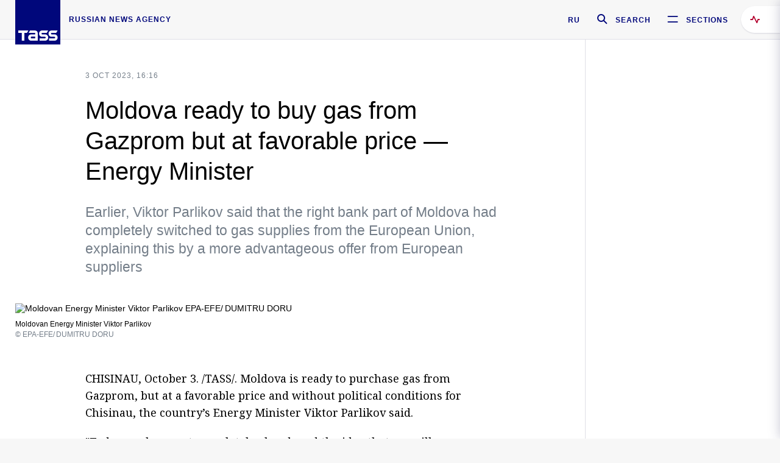

--- FILE ---
content_type: text/html; charset=utf-8
request_url: https://tass.com/economy/1683959
body_size: 24016
content:
<!DOCTYPE html><html data-ng-app="tassApp" data-ng-controller="mainController"><head><title>Moldova ready to buy gas from Gazprom but at favorable price — Energy Minister -  Business &amp; Economy - TASS</title><meta name="description" content="Earlier, Viktor Parlikov said that the right bank part of Moldova had completely switched to gas supplies from the European Union, explaining this by a more advantageous offer from European suppliers"><meta name="viewport" content="width=device-width, initial-scale=1.0"><meta http-equiv="X-UA-Compatible" content="ie=edge"><meta name="yandex-verification" content="f91ce7b4a203a30a"><meta name="google-site-verification" content="PoyFi2APBqKw8uGePodmFqId646DYLqqS1qiMTh153w"><meta name="msvalidate.01" content="C05302AEC20336D89FE678451D9C5CDC"><meta property="fb:app_id" content="145834367435982"><meta property="fb:pages" content="144698628932572"><meta property="og:site_name" content="TASS"><meta property="og:type" content="article"><meta property="og:image" content="https://cdn-media.tass.ru/width/1200_4ce85301/tass/m2/en/uploads/i/20231003/1403057.jpg"><meta property="og:url" content="https://tass.com/economy/1683959"><meta property="og:title" content="Moldova ready to buy gas from Gazprom but at favorable price — Energy Minister"><meta property="og:description" content="Earlier, Viktor Parlikov said that the right bank part of Moldova had completely switched to gas supplies from the European Union, explaining this by a more advantageous offer from European suppliers"><meta property="twitter:site" content="@tass_agency"><meta property="twitter:site:id" content="285532415"><meta property="twitter:card" content="summary_large_image"><meta property="twitter:title" content="Moldova ready to buy gas from Gazprom but at favorable price — Energy Minister"><meta property="twitter:description" content="Earlier, Viktor Parlikov said that the right bank part of Moldova had completely switched to gas supplies from the European Union, explaining this by a more advantageous offer from European suppliers"><meta property="twitter:image" content="https://cdn-media.tass.ru/width/1200_4ce85301/tass/m2/en/uploads/i/20231003/1403057.jpg"><meta property="vk:image" content="https://cdn-media.tass.ru/width/1200_4ce85301/tass/m2/en/uploads/i/20231003/1403057.jpg"><link rel="image_src" href="https://cdn-media.tass.ru/width/1200_4ce85301/tass/m2/en/uploads/i/20231003/1403057.jpg"><meta name="gtm-page-type" content="news"><link rel="amphtml" href="https://tass.com/economy/1683959/amp"><link rel="apple-touch-icon" href="/img/blocks/common/apple-touch-icon.png"><link rel="apple-touch-icon" sizes="57x57" href="/img/blocks/common/apple-touch-icon-57x57.png"><link rel="apple-touch-icon" sizes="72x72" href="/img/blocks/common/apple-touch-icon-72x72.png"><link rel="apple-touch-icon" sizes="76x76" href="/img/blocks/common/apple-touch-icon-76x76.png"><link rel="apple-touch-icon" sizes="114x114" href="/img/blocks/common/apple-touch-icon-114x114.png"><link rel="apple-touch-icon" sizes="120x120" href="/img/blocks/common/apple-touch-icon-120x120.png"><link rel="apple-touch-icon" sizes="144x144" href="/img/blocks/common/apple-touch-icon-144x144.png"><link rel="apple-touch-icon" sizes="152x152" href="/img/blocks/common/apple-touch-icon-152x152.png"><link rel="apple-touch-icon" sizes="180x180" href="/img/blocks/common/apple-touch-icon-180x180.png"><link href="//fonts.googleapis.com/css?family=Noto+Sans:400,400i,700,700i|Noto+Serif:400,400i,700,700i&amp;amp;subset=cyrillic,cyrillic-ext,latin-ext" rel="stylesheet"><link href="//fonts.googleapis.com/css?family=PT+Serif:,700&amp;amp;subset=cyrillic" rel="stylesheet"><script src="//platform.twitter.com/widgets.js" charset="utf-8" async></script><script src="/newtass/javascript/libs/jwplayer-7.11.2/jwplayer.js"></script><script>jwplayer.key = 'btTjXiuYZsRbqAVggNOhFFVcP3mvO2KkI2kx4w= = ';</script><script>var TASSconfig = {
    centrifugo: {"host":"https://centrifugo.tass.ru","port":"443","user":"1","timestamp":"10","token":"87cf320d40b3d158222430b232ea6803c57e1290d414fcdd78a446615884092e"},
    webSocket: {"host":"wss://comet.tass.ru:443","SID":"--b28c704f1435e1a5ac1a753810d40a57"}
}</script><script src="//cdnjs.cloudflare.com/ajax/libs/jquery/3.2.1/jquery.min.js"></script><script src="//yastatic.net/pcode/adfox/loader.js" crossorigin="anonymous" defer="defer"></script><script src="//yastatic.net/pcode/adfox/header-bidding.js" async="async"></script><script src="//an.yandex.ru/system/context.js" async="async"></script><script src="/newtass/javascript/libs/angular.min.js"></script><script src="/newtass/javascript/libs/angular-sanitize.min.js"></script><script src="/newtass/javascript/libs/angular-touch.min.js"></script><script src="/newtass/javascript/libs/angular-cookies.min.js"></script><script src="/newtass/javascript/libs/angular-mask.min.js"></script><script src="/newtass/javascript/libs/datepicker.js"></script><script src="//cdn.jsdelivr.net/sockjs/1.1/sockjs.min.js"></script><script src="/newtass/javascript/libs/centrifuge.js"></script><script src="/newtass/javascript/app.js?v=90"></script><script src="/newtass/javascript/servises/overlord.js?v=90"></script><script src="/newtass/javascript/servises/centrifuge.js?v=90"></script><script>window.yaContextCb = window.yaContextCb || []</script><script src="https://yandex.ru/ads/system/context.js" async="async"></script><script src="/newtass/javascript/servises/websocket.js?v=90"></script><script src="/newtass/javascript/controllers/mainController.js?v=90"></script><script src="/newtass/javascript/controllers/newsfeedController.js?v=90"></script><script src="/newtass/javascript/controllers/sliderController.js?v=90"></script><script src="/newtass/javascript/controllers/socialController.js?v=90"></script><script src="/newtass/javascript/controllers/videoController.js?v=90"></script><script src="/newtass/javascript/controllers/audioController.js?v=90"></script><script src="/newtass/javascript/controllers/headerController.js?v=90"></script><script src="/newtass/javascript/controllers/contentList.js?v=90"></script><script src="/newtass/javascript/controllers/whatsNewController.js?v=90"></script><script src="/newtass/javascript/controllers/mainMediaController.js?v=90"></script><script src="/newtass/javascript/directives/fullscreenViewDirective.js?v=90"></script><script src="/newtass/javascript/directives/photoFullscreenViewDirective.js?v=90"></script><script src="/newtass/javascript/controllers/menuController.js?v=90"></script><script src="/newtass/javascript/directives/expandableTextIncludes.js?v=90"></script><script src="/newtass/javascript/directives/dateFormatDirective.js?v=90"></script><script src="/newtass/javascript/directives/clickOutsideDirective.js?v=90"></script><script src="/newtass/javascript/directives/urgentDirective.js?v=90"></script><script src="/newtass/javascript/directives/headerTop0Directive.js?v=90"></script><script src="/newtass/javascript/directives/headerDirective.js?v=90"></script><script src="/newtass/javascript/directives/scrollToTopDirective.js?v=90"></script><script src="/newtass/javascript/directives/spoilerExpandDirective.js?v=90"></script><script src="/newtass/javascript/directives/angular-loadscript.js"></script><script src="//www.google.com/recaptcha/api.js"></script><script src="/newtass/javascript/controllers/menuController.js?v=90"></script><script type="application/ld+json">{"@context":"https://schema.org/","@type":"Organization","url":"https://tass.com","name":"TASS","logo":{"@type":"ImageObject","url":"https://tass.com/newtass/img/blocks/common/tass-logo.jpg","width":60,"height":60},"sameAs":["https://www.facebook.com/tassagency","https://www.youtube.com/channel/UCEyGP84v6qbsZy9-pL6Jx2g","https://vk.com/tassagency","https://ok.ru/tassagency","https://www.instagram.com/tass_agency/","https://twitter.com/tass_agency"]}</script><script type="application/ld+json">{"@context":"https://schema.org","@graph":[{"@context":"https://schema.org","@type":"SiteNavigationElement","@id":"#menu-sections","name":"Russian Politics & Diplomacy","url":"https://tass.com/politics"},{"@context":"https://schema.org","@type":"SiteNavigationElement","@id":"#menu-sections","name":"World","url":"https://tass.com/world"},{"@context":"https://schema.org","@type":"SiteNavigationElement","@id":"#menu-sections","name":"Business & Economy","url":"https://tass.com/economy"},{"@context":"https://schema.org","@type":"SiteNavigationElement","@id":"#menu-sections","name":"Military & Defense","url":"https://tass.com/defense"},{"@context":"https://schema.org","@type":"SiteNavigationElement","@id":"#menu-sections","name":"Science & Space","url":"https://tass.com/science"},{"@context":"https://schema.org","@type":"SiteNavigationElement","@id":"#menu-sections","name":"Emergencies ","url":"https://tass.com/emergencies"},{"@context":"https://schema.org","@type":"SiteNavigationElement","@id":"#menu-sections","name":"Society & Culture","url":"https://tass.com/society"},{"@context":"https://schema.org","@type":"SiteNavigationElement","@id":"#menu-sections","name":"Press Review","url":"https://tass.com/pressreview"},{"@context":"https://schema.org","@type":"SiteNavigationElement","@id":"#menu-sections","name":"Sports","url":"https://tass.com/sports"}]}</script><!-- AdFox START--><!-- tasstest--><!-- Площадка: tass.com / Все разделы / fullscreen_com_web--><!-- Категория: <не задана>--><!-- Тип баннера: fullscreen--><div id="adfox_174887496479139980"></div><script>(function (w, n) {
    w[n] = w[n] || [];
    w[n].push({
        ownerId: 255516,
        containerId: 'adfox_174887496479139980',
        params: {
            p1: 'dhyaz',
            p2: 'gdtg'
        }
    });
})(window, 'adfoxAsyncParams');
</script><link id="css-default" rel="stylesheet" media="(min-width: 0px)" href="/newtass/stylesheets/news-page/news-page.css?v=90"><link id="css-md" rel="stylesheet" media="(min-width: 960px)" href="/newtass/stylesheets/news-page/news-page_md.css?v=90"><link id="css-lg" rel="stylesheet" media="(min-width: 1280px)" href="/newtass/stylesheets/news-page/news-page_lg.css?v=90"><link id="css-xl" rel="stylesheet" media="(min-width: 1360px)" href="/newtass/stylesheets/news-page/news-page_xl.css?v=90"><script type="application/ld+json">{"@context":"https://schema.org","@type":"NewsArticle","mainEntityOfPage":{"@type":"WebPage","@id":"https://tass.com/economy/1683959"},"headline":"Moldova ready to buy gas from Gazprom but at favorable price — Energy Minister","image":["https://cdn-media.tass.ru/width/1200_4ce85301/tass/m2/en/uploads/i/20231003/1403057.jpg"],"datePublished":"2023-10-03T16:16:42.000Z","dateModified":"2023-10-03T16:16:42.000Z","author":{"@type":"Organization","name":"TASS","logo":{"@type":"ImageObject","url":"https://tass.com/newtass/img/blocks/common/tass-logo.jpg","width":60,"height":60}},"publisher":{"@type":"Organization","name":"TASS","logo":{"@type":"ImageObject","url":"https://tass.com/newtass/img/blocks/common/tass-logo.jpg","width":60,"height":60}},"description":"Earlier, Viktor Parlikov said that the right bank part of Moldova had completely switched to gas supplies from the European Union, explaining this by a more advantageous offer from European suppliers"}</script></head><body data-ng-class="{'lenta-opened': newsFeedMode, 'overbody':$root.mainMenuStatus, 'whats-new-opened': whatsNewOpened}" data-ng-init="pushInRecommendations(1683959)"><!-- Yandex.Metrika counter -->
<script type="text/javascript" >
   (function (d, w, c) {
      (w[c] = w[c] || []).push(function() {
           try {
               w.yaCounter22765936 = new Ya.Metrika({
                   id:22765936,
                   clickmap:true,
                   trackLinks:true,
                   accurateTrackBounce:true,
                   trackHash:true
               });
           } catch(e) { }
       });
       var n = d.getElementsByTagName("script")[0],
           x = "https://mc.yandex.ru/metrika/watch.js",
           s = d.createElement("script"),
           f = function () { n.parentNode.insertBefore(s, n); }
       for (var i = 0; i < document.scripts.length; i++) {
           if (document.scripts[i].src === x) { return; }
       }
       s.type = "text/javascript";
       s.async = true;
       s.src = x;

       if (w.opera == "[object Opera]") {
           d.addEventListener("DOMContentLoaded", f, false);
       } else { f(); }
   })(document, window, "yandex_metrika_callbacks");
</script>
<noscript><div><img src="https://mc.yandex.ru/watch/22765936" style="position:absolute; left:-9999px;" alt="" /></div></noscript>
<!-- /Yandex.Metrika counter -->

<!-- /Yandex.Metrika counter --> 
<script type="text/javascript" >
   (function(m,e,t,r,i,k,a){m[i]=m[i]||function(){(m[i].a=m[i].a||[]).push(arguments)};
   m[i].l=1*new Date();k=e.createElement(t),a=e.getElementsByTagName(t)[0],k.async=1,k.src=r,a.parentNode.insertBefore(k,a)})
   (window, document, "script", "https://mc.yandex.ru/metrika/tag.js", "ym");

   ym(52150180, "init", {
        id:52150180,
        clickmap:true,
        trackLinks:true,
        accurateTrackBounce:true
   });
</script>
<noscript><div><img src="https://mc.yandex.ru/watch/52150180" style="position:absolute; left:-9999px;" alt="" /></div></noscript>
<!-- /Yandex.Metrika counter --><!--LiveInternet counter--><script type="text/javascript">
new Image().src = "//counter.yadro.ru/hit;TASS_total?r"+
escape(document.referrer)+((typeof(screen)=="undefined")?"":
";s"+screen.width+"*"+screen.height+"*"+(screen.colorDepth?
screen.colorDepth:screen.pixelDepth))+";u"+escape(document.URL)+
";"+Math.random();</script><!--/LiveInternet--><!--LiveInternet counter-->
<script type="text/javascript"><!--document.write('<a href="//www.liveinternet.ru/?tass.com"target="_blank"  ><img src="//counter.yadro.ru/logo;tass.com?44.6"title="LiveInternet"alt="" border="0" width="31" height="31"/></a>')//--></script>
<!--/LiveInternet--><div class="banner banner_delimeter"><div class="banner__wrapper"><div class="banner__container" id="970x250_top"><script>window.yaContextCb.push(()=>{
    Ya.adfoxCode.create({
    ownerId: 255516,
    containerId: '970x250_top',
    params: {
        p1: 'csprv',
        p2: 'gcah',
        puid1: JSON.parse('false') || '',
        puid2: '',
        puid3: '',
        puid4: '',
        puid5: '',
        puid6: '',
        puid7: '' 
        },
    lazyLoad: { 
            fetchMargin: 100,
            mobileScaling: 2
        }      
    })
        
})             
</script></div></div></div><header class="header header-on_top" id="header" data-ng-controller="headerController" header-directive="header-directive" ng-class="{'header_hidden': $root.showArticle}"><div class="container" ng-init="counterTime = 520"><div class="header-inner"><div class="header-logo-bar"><a class="header-logo" href="/" data-header_logo="data-header_logo" ="" rel="nofollow"><div class="header-logo__logo"></div></a><div class="header-inscription">russian news agency</div></div><div class="header-bar"><div class="header-lang"><a class="header-lang__item" href="//tass.ru" rel="nofollow" data-header_menu_lang="data-header_menu_lang">RU</a></div><div class="header-search" id="search-btn"><a style="text-decoration:none;" href="/search" rel="nofollow" data-header_menu_search_open="data-header_menu_search_open"><div class="header-search__icon"></div><div class="header-search__label">Search</div></a></div><div class="header-sections" id="open-menu-button" data-ng-click="manageHistoryTrackerForMenu($root.mainMenuStatus=true)" data-header_menu_categories_open="data-header_menu_categories_open"><div class="header-sections__icon"></div><div class="header-sections__label">Sections</div></div></div></div></div><button class="header-news-feed-button" data-header_menu_feed_open="data-header_menu_feed_open" ng-hide="ov.variable.newsfeed.isOpened" ng-click="toggleNewsFeed()" ng-class="{'header-news-feed-button_active': newsFeedLabelActive}"><span ng-cloak="ng-cloak" ng-bind-html="getNewsFeedCounter()"></span></button></header><div class="search-popup"><div class="search-popup__container"><header class="search-popup__header"><div class="search-popup__logo"></div><button class="search-popup__close-button" id="search-btn-close">Close</button></header><form class="search-popup__search-form"><div class="search-input"><div class="search-input__wrapper"><input class="search-input__input-field" autofocus="autofocus" placeholder="Search" data-ng-model="sendParams.searchStr"/><button class="search-input__submit-button" data-ng-click="dispatch()" ng-if="!pending" data-header_menu_search_start="data-header_menu_search_start"></button><div class="search-input__spinner" ng-if="pending"></div></div><ul class="search-input__results-list"><li class="search-input__results-list-item"><button class="search-input__result-title">Economy</button></li><li class="search-input__results-list-item"><button class="search-input__result-title">Sports</button></li><li class="search-input__results-list-item"><button class="search-input__result-title">Culture</button></li></ul></div></form></div></div><div class="menu" data-ng-controller="menuController" data-ng-class="{'menu_opened':$root.mainMenuStatus}" menu-directive="menu-directive"><div class="menu__container"><header class="menu__header"><a class="menu__logo" href="/" rel="nofollow"></a><button class="menu__close-button" id="close-menu-button" data-ng-click="manageHistoryTrackerForMenu($root.mainMenuStatus=false)" data-all_category_close="data-all_category_close">Close</button></header><div class="menu__content" data-ng-class="{'up':$root.mainMenuStatus}"><div class="menu__lists-wrapper"><ul class="menu-sections-list" data-ng-init="init()"><li class="menu-sections-list-item" data-ng-class="{'menu-sections-list-item_active': activeSection === 'politics'}"><div class="menu-sections-list__title-wrapper"><a class="menu-sections-list__title" href="/politics" data-ng-mouseover="onMouseEnter(4954); activeSection = 'politics'" data-all_category_choice="data-all_category_choice">Russian Politics &amp; Diplomacy</a></div><div class="section-preview"><div class="section-preview__content"><div class="section-preview__header"><span class="section-preview__title">Russian Politics &amp; Diplomacy</span><a class="section-preview__link" href="/politics" rel="nofollow" data-header_menu_categories_choice="data-header_menu_categories_choice">Into section →</a></div><ul class="section-preview__subcategories-list"><li class="section-preview__subcategories-list-item"><a class="section-preview__subcategories-list__link" href="/russias-foreign-policy">FOREIGN POLICY</a></li><li class="section-preview__subcategories-list-item"><a class="section-preview__subcategories-list__link" href="/domestic-policy">DOMESTIC POLICY</a></li></ul><div class="section-preview__news"><div data-ng-bind-html="newsContainer"></div><div data-ng-if="!newsContainer"><div class="news-preview news-preview_default"><div class="news-preview__body"><div class="news-preview__loader-long"></div><div class="news-preview__loader-long"></div><div class="news-preview__loader-long"></div></div></div><div class="news-preview news-preview_default"><div class="news-preview__body"><div class="news-preview__loader-long"></div><div class="news-preview__loader-long"></div><div class="news-preview__loader-long"></div></div></div><div class="news-preview news-preview_default"><div class="news-preview__body"><div class="news-preview__loader-long"></div><div class="news-preview__loader-long"></div><div class="news-preview__loader-long"></div></div></div></div></div></div></div></li><li class="menu-sections-list-item" data-ng-class="{'menu-sections-list-item_active': activeSection === 'world'}"><div class="menu-sections-list__title-wrapper"><a class="menu-sections-list__title" href="/world" data-ng-mouseover="onMouseEnter(4844); activeSection = 'world'" data-all_category_choice="data-all_category_choice">World</a></div><div class="section-preview"><div class="section-preview__content"><div class="section-preview__header"><span class="section-preview__title">World</span><a class="section-preview__link" href="/world" rel="nofollow" data-header_menu_categories_choice="data-header_menu_categories_choice">Into section →</a></div><ul class="section-preview__subcategories-list"></ul><div class="section-preview__news"><div data-ng-bind-html="newsContainer"></div><div data-ng-if="!newsContainer"><div class="news-preview news-preview_default"><div class="news-preview__body"><div class="news-preview__loader-long"></div><div class="news-preview__loader-long"></div><div class="news-preview__loader-long"></div></div></div><div class="news-preview news-preview_default"><div class="news-preview__body"><div class="news-preview__loader-long"></div><div class="news-preview__loader-long"></div><div class="news-preview__loader-long"></div></div></div><div class="news-preview news-preview_default"><div class="news-preview__body"><div class="news-preview__loader-long"></div><div class="news-preview__loader-long"></div><div class="news-preview__loader-long"></div></div></div></div></div></div></div></li><li class="menu-sections-list-item" data-ng-class="{'menu-sections-list-item_active': activeSection === 'economy'}"><div class="menu-sections-list__title-wrapper"><a class="menu-sections-list__title" href="/economy" data-ng-mouseover="onMouseEnter(4845); activeSection = 'economy'" data-all_category_choice="data-all_category_choice">Business &amp; Economy</a></div><div class="section-preview"><div class="section-preview__content"><div class="section-preview__header"><span class="section-preview__title">Business &amp; Economy</span><a class="section-preview__link" href="/economy" rel="nofollow" data-header_menu_categories_choice="data-header_menu_categories_choice">Into section →</a></div><ul class="section-preview__subcategories-list"><li class="section-preview__subcategories-list-item"><a class="section-preview__subcategories-list__link" href="/oil-gas-industry">Oil &amp; gas industry</a></li><li class="section-preview__subcategories-list-item"><a class="section-preview__subcategories-list__link" href="/internet-telecom">Internet &amp; Telecom</a></li><li class="section-preview__subcategories-list-item"><a class="section-preview__subcategories-list__link" href="/trade-cooperation">Trade &amp; Cooperation</a></li><li class="section-preview__subcategories-list-item"><a class="section-preview__subcategories-list__link" href="/transport">Transport</a></li></ul><div class="section-preview__news"><div data-ng-bind-html="newsContainer"></div><div data-ng-if="!newsContainer"><div class="news-preview news-preview_default"><div class="news-preview__body"><div class="news-preview__loader-long"></div><div class="news-preview__loader-long"></div><div class="news-preview__loader-long"></div></div></div><div class="news-preview news-preview_default"><div class="news-preview__body"><div class="news-preview__loader-long"></div><div class="news-preview__loader-long"></div><div class="news-preview__loader-long"></div></div></div><div class="news-preview news-preview_default"><div class="news-preview__body"><div class="news-preview__loader-long"></div><div class="news-preview__loader-long"></div><div class="news-preview__loader-long"></div></div></div></div></div></div></div></li><li class="menu-sections-list-item" data-ng-class="{'menu-sections-list-item_active': activeSection === 'defense'}"><div class="menu-sections-list__title-wrapper"><a class="menu-sections-list__title" href="/defense" data-ng-mouseover="onMouseEnter(4953); activeSection = 'defense'" data-all_category_choice="data-all_category_choice">Military &amp; Defense</a></div><div class="section-preview"><div class="section-preview__content"><div class="section-preview__header"><span class="section-preview__title">Military &amp; Defense</span><a class="section-preview__link" href="/defense" rel="nofollow" data-header_menu_categories_choice="data-header_menu_categories_choice">Into section →</a></div><ul class="section-preview__subcategories-list"></ul><div class="section-preview__news"><div data-ng-bind-html="newsContainer"></div><div data-ng-if="!newsContainer"><div class="news-preview news-preview_default"><div class="news-preview__body"><div class="news-preview__loader-long"></div><div class="news-preview__loader-long"></div><div class="news-preview__loader-long"></div></div></div><div class="news-preview news-preview_default"><div class="news-preview__body"><div class="news-preview__loader-long"></div><div class="news-preview__loader-long"></div><div class="news-preview__loader-long"></div></div></div><div class="news-preview news-preview_default"><div class="news-preview__body"><div class="news-preview__loader-long"></div><div class="news-preview__loader-long"></div><div class="news-preview__loader-long"></div></div></div></div></div></div></div></li><li class="menu-sections-list-item" data-ng-class="{'menu-sections-list-item_active': activeSection === 'science'}"><div class="menu-sections-list__title-wrapper"><a class="menu-sections-list__title" href="/science" data-ng-mouseover="onMouseEnter(4957); activeSection = 'science'" data-all_category_choice="data-all_category_choice">Science &amp; Space</a></div><div class="section-preview"><div class="section-preview__content"><div class="section-preview__header"><span class="section-preview__title">Science &amp; Space</span><a class="section-preview__link" href="/science" rel="nofollow" data-header_menu_categories_choice="data-header_menu_categories_choice">Into section →</a></div><ul class="section-preview__subcategories-list"></ul><div class="section-preview__news"><div data-ng-bind-html="newsContainer"></div><div data-ng-if="!newsContainer"><div class="news-preview news-preview_default"><div class="news-preview__body"><div class="news-preview__loader-long"></div><div class="news-preview__loader-long"></div><div class="news-preview__loader-long"></div></div></div><div class="news-preview news-preview_default"><div class="news-preview__body"><div class="news-preview__loader-long"></div><div class="news-preview__loader-long"></div><div class="news-preview__loader-long"></div></div></div><div class="news-preview news-preview_default"><div class="news-preview__body"><div class="news-preview__loader-long"></div><div class="news-preview__loader-long"></div><div class="news-preview__loader-long"></div></div></div></div></div></div></div></li><li class="menu-sections-list-item" data-ng-class="{'menu-sections-list-item_active': activeSection === 'emergencies'}"><div class="menu-sections-list__title-wrapper"><a class="menu-sections-list__title" href="/emergencies" data-ng-mouseover="onMouseEnter(4992); activeSection = 'emergencies'" data-all_category_choice="data-all_category_choice">Emergencies </a></div><div class="section-preview"><div class="section-preview__content"><div class="section-preview__header"><span class="section-preview__title">Emergencies </span><a class="section-preview__link" href="/emergencies" rel="nofollow" data-header_menu_categories_choice="data-header_menu_categories_choice">Into section →</a></div><ul class="section-preview__subcategories-list"></ul><div class="section-preview__news"><div data-ng-bind-html="newsContainer"></div><div data-ng-if="!newsContainer"><div class="news-preview news-preview_default"><div class="news-preview__body"><div class="news-preview__loader-long"></div><div class="news-preview__loader-long"></div><div class="news-preview__loader-long"></div></div></div><div class="news-preview news-preview_default"><div class="news-preview__body"><div class="news-preview__loader-long"></div><div class="news-preview__loader-long"></div><div class="news-preview__loader-long"></div></div></div><div class="news-preview news-preview_default"><div class="news-preview__body"><div class="news-preview__loader-long"></div><div class="news-preview__loader-long"></div><div class="news-preview__loader-long"></div></div></div></div></div></div></div></li><li class="menu-sections-list-item" data-ng-class="{'menu-sections-list-item_active': activeSection === 'society'}"><div class="menu-sections-list__title-wrapper"><a class="menu-sections-list__title" href="/society" data-ng-mouseover="onMouseEnter(4956); activeSection = 'society'" data-all_category_choice="data-all_category_choice">Society &amp; Culture</a></div><div class="section-preview"><div class="section-preview__content"><div class="section-preview__header"><span class="section-preview__title">Society &amp; Culture</span><a class="section-preview__link" href="/society" rel="nofollow" data-header_menu_categories_choice="data-header_menu_categories_choice">Into section →</a></div><ul class="section-preview__subcategories-list"></ul><div class="section-preview__news"><div data-ng-bind-html="newsContainer"></div><div data-ng-if="!newsContainer"><div class="news-preview news-preview_default"><div class="news-preview__body"><div class="news-preview__loader-long"></div><div class="news-preview__loader-long"></div><div class="news-preview__loader-long"></div></div></div><div class="news-preview news-preview_default"><div class="news-preview__body"><div class="news-preview__loader-long"></div><div class="news-preview__loader-long"></div><div class="news-preview__loader-long"></div></div></div><div class="news-preview news-preview_default"><div class="news-preview__body"><div class="news-preview__loader-long"></div><div class="news-preview__loader-long"></div><div class="news-preview__loader-long"></div></div></div></div></div></div></div></li><li class="menu-sections-list-item" data-ng-class="{'menu-sections-list-item_active': activeSection === 'pressreview'}"><div class="menu-sections-list__title-wrapper"><a class="menu-sections-list__title" href="/pressreview" data-ng-mouseover="onMouseEnter(4981); activeSection = 'pressreview'" data-all_category_choice="data-all_category_choice">Press Review</a></div><div class="section-preview"><div class="section-preview__content"><div class="section-preview__header"><span class="section-preview__title">Press Review</span><a class="section-preview__link" href="/pressreview" rel="nofollow" data-header_menu_categories_choice="data-header_menu_categories_choice">Into section →</a></div><ul class="section-preview__subcategories-list"></ul><div class="section-preview__news"><div data-ng-bind-html="newsContainer"></div><div data-ng-if="!newsContainer"><div class="news-preview news-preview_default"><div class="news-preview__body"><div class="news-preview__loader-long"></div><div class="news-preview__loader-long"></div><div class="news-preview__loader-long"></div></div></div><div class="news-preview news-preview_default"><div class="news-preview__body"><div class="news-preview__loader-long"></div><div class="news-preview__loader-long"></div><div class="news-preview__loader-long"></div></div></div><div class="news-preview news-preview_default"><div class="news-preview__body"><div class="news-preview__loader-long"></div><div class="news-preview__loader-long"></div><div class="news-preview__loader-long"></div></div></div></div></div></div></div></li><li class="menu-sections-list-item" data-ng-class="{'menu-sections-list-item_active': activeSection === 'sports'}"><div class="menu-sections-list__title-wrapper"><a class="menu-sections-list__title" href="/sports" data-ng-mouseover="onMouseEnter(4869); activeSection = 'sports'" data-all_category_choice="data-all_category_choice">Sports</a></div><div class="section-preview"><div class="section-preview__content"><div class="section-preview__header"><span class="section-preview__title">Sports</span><a class="section-preview__link" href="/sports" rel="nofollow" data-header_menu_categories_choice="data-header_menu_categories_choice">Into section →</a></div><ul class="section-preview__subcategories-list"></ul><div class="section-preview__news"><div data-ng-bind-html="newsContainer"></div><div data-ng-if="!newsContainer"><div class="news-preview news-preview_default"><div class="news-preview__body"><div class="news-preview__loader-long"></div><div class="news-preview__loader-long"></div><div class="news-preview__loader-long"></div></div></div><div class="news-preview news-preview_default"><div class="news-preview__body"><div class="news-preview__loader-long"></div><div class="news-preview__loader-long"></div><div class="news-preview__loader-long"></div></div></div><div class="news-preview news-preview_default"><div class="news-preview__body"><div class="news-preview__loader-long"></div><div class="news-preview__loader-long"></div><div class="news-preview__loader-long"></div></div></div></div></div></div></div></li></ul><ul class="menu-links-list"><li class="menu-links-list-item"><a class="menu-links-list__link" href="/specialprojects" rel="nofollow">Special projects</a></li><li class="menu-links-list-item" data-ng-class="{'menu-links-list-item_active': activeSection === 1}"><div class="menu-links-list__title-wrapper"><div class="menu-links-list__title" data-ng-mouseover="activeSection = 1">TASS</div></div><div class="links-block links-block_one-column"><div class="links-block__content"><div class="links-block-section"><div class="links-block-section__title">Agency</div><ul class="links-block-section__list"><li class="links-block-section__list-item"><a class="links-block-section__link" href="/today" rel="nofollow">TASS today</a></li><li class="links-block-section__list-item"><a class="links-block-section__link" href="/history" rel="nofollow">History</a></li><li class="links-block-section__list-item"><a class="links-block-section__link" href="/team" rel="nofollow">Management</a></li><li class="links-block-section__list-item"><a class="links-block-section__link" href="/contacts" rel="nofollow">Contacts</a></li></ul></div><div class="links-block-section"><div class="links-block-section__title">Projects &amp; Services</div><ul class="links-block-section__list"><li class="links-block-section__list-item"><a class="links-block-section__link" href="http://www.tassphoto.com/en" rel="nofollow">TASS-PHOTO</a></li><li class="links-block-section__list-item"><a class="links-block-section__link" href="https://terminal.tass.ru/" rel="nofollow">NEWS TERMINAL</a></li></ul></div><div class="links-block-section"><div class="links-block-section__title"></div><ul class="links-block-section__list"><li class="links-block-section__list-item"><a class="links-block-section__link" href="https://cdn.tass.ru/data/files/ru/politika-obrabotki-dannyh-tassru.docx" rel="nofollow">Personal data processing policy TASS</a></li><li class="links-block-section__list-item"><a class="links-block-section__link" href="/press-releases" rel="nofollow">Press Releases</a></li><li class="links-block-section__list-item"><a class="links-block-section__link" href="/privacy-policy" rel="nofollow">Privacy Policy​ tass.com</a></li><li class="links-block-section__list-item"><a class="links-block-section__link" href="/terms-of-use" rel="nofollow">Terms of use</a></li><li class="links-block-section__list-item"><a class="links-block-section__link" href="/anti-corruption" rel="nofollow">ANTI-Corruption</a></li></ul></div></div></div></li><li class="menu-links-list-item" data-ng-class="{'menu-links-list-item_active': activeSection === 2}"><div class="menu-links-list__title-wrapper"><div class="menu-links-list__title" data-ng-mouseover="activeSection = 2">Subscribe</div></div><div class="links-block links-block_two-column"><div class="links-block__content"><div class="links-block-section"><div class="links-block-section__title">Social Media</div><ul class="links-block-section__list"><li class="links-block-section__list-item"><a class="links-block-section__link" href="https://t.me/tassagency_en" rel="nofollow">Telegram</a></li></ul></div><div class="links-block-section"><div class="links-block-section__title">Subscriptions</div><ul class="links-block-section__list"><li class="links-block-section__list-item"><a class="links-block-section__link links-block-section__link_icon" href="http://tass.com/rss/v2.xml" rel="nofollow"><span class="links-block-section__link-icon" style="background-image: url('https://tass.com/newtass/img/blocks/menu-links-list/rss.svg')"></span>RSS</a></li></ul></div></div></div></li><li class="menu-links-list-item"><a class="menu-links-list__link" href="/ads" rel="nofollow">Advertising</a></li><li class="menu-links-list-item"><a class="menu-links-list__link" href="/contacts" rel="nofollow">Contacts</a></li></ul></div></div></div></div><div class="news-feed" data-ng-controller="newsFeedController" ng-init="init()"><div ng-class="{'news-feed-back': isOpened}"></div><div class="news-feed-column" ng-class="{'news-feed-column_opened': isOpened}"><div class="news-feed-close" ng-click="closeNewsFeed()" data-header_menu_feed_close="data-header_menu_feed_close"></div><div class="news-feed-content" id="news-feed-content"><div class="news-feed-list"><div class="news-feed-btn" ng-class="{'news-feed-btn_active': newsFeedCounter}" ng-click="loadmessages(true)"><div class="news-feed-btn__inner" ng-bind-html="getNewsFeedCounter()"></div></div><div class="news-feed-day-container" data-ng-repeat="dayPoint in newsFeed | orderObjectBy:'date':true"><div class="news-feed-daypoint">{{dayPoint.date | date : 'd MMMM yyyy'}}</div><a class="news-feed-item" data-ng-class="{'news-feed-item_flash': newsPoint.isFlash, 'news-feed-item_new': newsPoint.isNew}" data-ng-href="{{newsPoint.link}}" data-ng-repeat="newsPoint in dayPoint | orderObjectBy:'date':true" data-ng-if="newsPoint.toShow"><div class="news-feed-item__header"><div class="news-feed-item__date">{{newsPoint.date * 1000 | date : 'HH:mm'}} {{newsPoint.mark}}</div></div><div class="news-feed-item__title-wrap"><div class="news-feed-item__title" data-header_menu_feed_title="data-header_menu_feed_title" data-ng-if="!newsPoint.subtitle">{{newsPoint.title}}</div><div data-ng-if="newsPoint.subtitle" data-header_menu_feed_title="data-header_menu_feed_title"><div class="news-feed-item__title">{{newsPoint.title+ ' '}}</div><div class="news-feed-item__subtitle">{{newsPoint.subtitle}}</div></div><div class="news-feed-item__photo" data-ng-if="newsPoint.showPhoto &amp;&amp; newsPoint.image" data-header_menu_feed_photo="data-header_menu_feed_photo"><img data-ng-src="{{newsPoint.image}}" alt=""/></div></div></a></div></div><div class="news-feed-endpoint" id="news-feed-endpoint"></div></div><a class="news-feed-link" data-ng-href="/search" data-header_menu_feed_all="data-header_menu_feed_all">All news</a></div></div><main class="container"><section class="section-grid" id="news"><div class="section-grid__col section-grid__col_center"><div class="news" data-io-article-url="https://tass.com/economy/1683959"><div class="column"><div class="news-header"><div class="news-header__top"><div class="news-header__date" ng-cloak="ng-cloak"><span class="news-header__date-date"><dateformat time="1696349802" mode="abs"></dateformat></span></div></div><h1 class="news-header__title">Moldova ready to buy gas from Gazprom but at favorable price — Energy Minister

</h1><div class="news-header__lead">Earlier, Viktor Parlikov said that the right bank part of Moldova had completely switched to gas supplies from the European Union, explaining this by a more advantageous offer from European suppliers</div><div class="news-header__actions"></div></div></div><div class="news-media news-media_photo"><div class="text-include text-include-photo"><img class="text-include-photo__img" ng-class="{'resize':undefined}" src="//cdn-media.tass.ru/width/1020_b9261fa1/tass/m2/en/uploads/i/20231003/1403057.jpg" alt="Moldovan Energy Minister Viktor Parlikov EPA-EFE/ DUMITRU DORU"/><div class="text-include-photo__title">Moldovan Energy Minister Viktor Parlikov</div><a class="text-include-photo__source" data-ng-href="" target="_blank">© EPA-EFE/ DUMITRU DORU</a></div></div><div class="text-content"><div class="text-block"><p>CHISINAU, October 3. /TASS/. Moldova is ready to purchase gas from Gazprom, but at a favorable price and without political conditions for Chisinau, the country&rsquo;s Energy Minister Viktor Parlikov said.</p>

<p>&quot;Today, we have not completely abandoned the idea that we will never purchase gas from Gazprom for the right bank [part of Moldova]. But now we have a choice. If we are offered a good price, and if this price is not associated with any political conditions, political risks in relations with the EU, then this is possible,&quot; Parlikov said in an interview with the Moldovan publication Newsmaker.</p>

<p>Earlier, Parlikov said that the right bank part of Moldova had completely switched to gas supplies from the European Union, explaining this by a more advantageous offer from European suppliers.</p>

<p>Moldova is experiencing an energy crisis due to rising prices for gas and electricity, which has provoked protests in the country. Since October last year, Gazprom, which was previously the only gas supplier to the republic, has reduced its daily supply volume by 30%. The Russian company explained that this was due to technical problems associated with limited transit through Ukraine, but Chisinau blamed Gazprom for the crisis. In this situation, in December last year, Moldova completely switched to purchasing fuel from European suppliers, and Russian gas is sent to generate electricity in the unrecognized republic of Transnistria.</p>

<p>Kremlin spokesman President Dmitry Peskov said that the dialogue between Gazprom continues to stay in touch with Moldova, in particular about Chisinau&rsquo;s debt to the company. For its part, Gazprom reported that it receives daily requests for gas supplies from the Moldovan company Moldovagaz and fulfills them.</p>
</div></div><div class="column"><div class="news-actions"><div class="tags"><div class="tags__title">Tags</div><div class="tags__list"><a class="tags__item" href="/tag/gazprom" data-content_tags="data-content_tags">Gazprom</a><a class="tags__item" href="/tag/moldova" data-content_tags="data-content_tags">Moldova</a></div></div></div></div></div></div><div class="section-grid__col section-grid__col_right"><div class="banner banner_sticky"><div class="banner__wrapper"><div class="banner__container" id="vb_top"><script>window.yaContextCb.push(()=>{
    Ya.adfoxCode.create({
    ownerId: 255516,
    containerId: 'vb_top',
    params: {
        p1: 'csprt',
        p2: 'gbws',
        puid1: JSON.parse('false') || '',
        puid2: '',
        puid3: '',
        puid4: '',
        puid5: '',
        puid6: '',
        puid7: '' 
        },
    lazyLoad: { 
        fetchMargin: 100,
        mobileScaling: 2
        }            
    })   
})

// reload every 30 sec
const startReloadInterval = () => {
    window.vbTopIntervalId = setInterval(() => {
        Ya.adfoxCode.reload('vb_top', {onlyIfWasVisible: true})
    }, 30000)
}

startReloadInterval();    

window.addEventListener('blur', () => clearInterval(window.vbTopIntervalId));
window.addEventListener('focus', () => startReloadInterval());              
    </script></div></div></div></div></section><div class="section-grid"><div class="section-grid__col section-grid__col_center"><div class="news-content news-content_default"><a class="news-content__container" href="/economy/2076445"><div class="news-content__info"><div class="news-content__date"><dateformat time="1769313600" mode="rel"></dateformat></div></div><div class="news-content__header"><span class="news-content__title">Exports of Georgian apples to Russia surge by 2.3 times in 2025</span></div><div class="news-content__lead">The previous record was set 2021, when Georgia supplied 15,100 metric tons</div><div class="news-content__link" data-article_full="data-article_full">Read more</div></a></div></div><div class="section-grid__col section-grid__col_right"><div class="banner_sticky"><div class="banner border-top__0"><div class="banner__wrapper"><div class="banner__container" id="tgb_3035673487"><script>window.yaContextCb.push(()=>{
    Ya.adfoxCode.create({
    ownerId: 255516,
    containerId: 'tgb_3035673487',
    params: {
        p1: 'csprw',
        p2: 'gcbv',
        puid1: JSON.parse('false') || '',
        puid2: '',
        puid3: '',
        puid4: '',
        puid5: '',
        puid6: '',
        puid7: '' 
        },
    lazyLoad: { 
        fetchMargin: 100,
        mobileScaling: 2
        }           
    })   
})</script></div></div></div></div></div></div><section class="news-list-content" id="news-list" data-ng-controller="contentList" data-ng-init="firstInit()"><div class="list-item" ng-show="newsListCount &gt; 0"><div class="banner banner_delimeter banner--border-bottom" data-id="970x250_inline_9118667507"><div class="banner__wrapper"><div class="banner__container" id="970x250_inline_9118667507"><script>window.yaContextCb.push(()=>{
    Ya.adfoxCode.create({
    ownerId: 255516,
    containerId: '970x250_inline_9118667507',
    onRender: () => {
        const elem = document.querySelector('[data-id="970x250_inline_9118667507"]');

        if (elem) {
          elem.className = elem.className.replace("banner--border-bottom", 'banner--border-y');
        }
    },
    params: {
        p1: 'cirrn',
        p2: 'gcah',
        puid1: JSON.parse('false') || '',
        puid2: '',
        puid3: '',
        puid4: '',
        puid5: '',
        puid6: '',
        puid7: '' 
        },
    lazyLoad: { 
        fetchMargin: 100,
        mobileScaling: 2
        }           
    })   
})          
</script></div></div></div><div class="news-list-content__continer"><div class="news-list-content__news-list-section"><div class="news-list-content__news-block"><div class="news-content news-content_default"><a class="news-content__container" href="/defense/2075959"><div class="news-content__info"><div class="news-content__date"><dateformat time="1769169650" mode="rel"></dateformat></div></div><div class="news-content__header"><span class="news-content__title">S-400 system to be demonstrated for the first time at Republic Day parade in India</span></div><div class="news-content__lead">The parade will take place on January 26</div><div class="news-content__link" data-article_full="data-article_full">Read more</div></a></div><div class="news-content news-content_default"><a class="news-content__container" href="/politics/2076399"><div class="news-content__info"><div class="news-content__date"><dateformat time="1769285567" mode="rel"></dateformat></div></div><div class="news-content__header"><span class="news-content__title">Russian city of Belgorod comes under most massive shelling attack — crisis center</span></div><div class="news-content__lead">According to preliminary reports, there were no casualties</div><div class="news-content__photo-wrapper"><div class="news-content__photo" style="background-image: url(//cdn-media.tass.ru/width/680_18162ead/tass/m2/en/uploads/i/20260124/1463695.jpg)"></div></div><div class="news-content__link" data-article_full="data-article_full">Read more</div></a></div><div class="news-content news-content_default"><a class="news-content__container" href="/politics/2076305"><div class="news-content__info"><div class="news-content__date"><dateformat time="1769250089" mode="rel"></dateformat></div></div><div class="news-content__header"><span class="news-content__title">Territorial issue remains to be most difficult at trilateral talks on Ukraine in Abu Dhabi</span></div><div class="news-content__lead">The withdrawal of the Ukrainian military from Donbass is important and various security parameters are being considered regarding this issue</div><div class="news-content__photo-wrapper"><div class="news-content__photo" style="background-image: url(//cdn-media.tass.ru/width/680_18162ead/tass/m2/en/uploads/i/20260124/1463691.jpg)"></div></div><div class="news-content__link" data-article_full="data-article_full">Read more</div></a></div><div class="news-content news-content_default"><a class="news-content__container" href="/world/1974397"><div class="news-content__info"><div class="news-content__date"><dateformat time="1750157789" mode="rel"></dateformat></div></div><div class="news-content__header"><span class="news-content__title">IRGC targets Mossad headquarters, Israeli military intel buildings in missile strike</span></div><div class="news-content__lead">As previously reported, Israel’s Glilot military intel base near Tel Aviv was hit by IRGC’s missile strike</div><div class="news-content__link" data-article_full="data-article_full">Read more</div></a></div><div class="news-content news-content_default"><a class="news-content__container" href="/world/2076263"><div class="news-content__info"><div class="news-content__date"><dateformat time="1769226909" mode="rel"></dateformat></div></div><div class="news-content__header"><span class="news-content__title">Trump wants to replace UN with new organization under his control — Brazilian leader</span></div><div class="news-content__lead">According to Lula da Silva, Brazil refuses to recognize any international organization created unilaterally, and will continue to defend the leading role of the United Nations in global affairs</div><div class="news-content__link" data-article_full="data-article_full">Read more</div></a></div></div><div class="news-list-content__aside"><div class="banner banner_sticky"><div class="banner__wrapper"><div class="banner__container" id="vb_inline_1190133707"><script>window.yaContextCb.push(()=>{
    Ya.adfoxCode.create({
    ownerId: 255516,
    containerId: 'vb_inline_1190133707',
    params: {
        p1: 'cirrl',
        p2: 'gbws',
        puid1: JSON.parse('false') || '',
        puid2: '',
        puid3: '',
        puid4: '',
        puid5: '',
        puid6: '',
        puid7: '' 
        },
    lazyLoad: { 
        fetchMargin: 100,
        mobileScaling: 2
        }            
    })   
}) 
    </script></div></div></div></div></div></div></div><div class="list-item" ng-show="newsListCount &gt; 1"><div class="banner banner_delimeter banner--border-bottom" data-id="970x250_inline_9492512030"><div class="banner__wrapper"><div class="banner__container" id="970x250_inline_9492512030"><script>window.yaContextCb.push(()=>{
    Ya.adfoxCode.create({
    ownerId: 255516,
    containerId: '970x250_inline_9492512030',
    onRender: () => {
        const elem = document.querySelector('[data-id="970x250_inline_9492512030"]');

        if (elem) {
          elem.className = elem.className.replace("banner--border-bottom", 'banner--border-y');
        }
    },
    params: {
        p1: 'cirrn',
        p2: 'gcah',
        puid1: JSON.parse('false') || '',
        puid2: '',
        puid3: '',
        puid4: '',
        puid5: '',
        puid6: '',
        puid7: '' 
        },
    lazyLoad: { 
        fetchMargin: 100,
        mobileScaling: 2
        }           
    })   
})          
</script></div></div></div><div class="news-list-content__continer"><div class="news-list-content__news-list-section"><div class="news-list-content__news-block"><div class="news-content news-content_default"><a class="news-content__container" href="/world/2076271"><div class="news-content__info"><div class="news-content__date"><dateformat time="1769230700" mode="rel"></dateformat></div></div><div class="news-content__header"><span class="news-content__title">FACTBOX: 'Monroe Doctrine upheld in our time' as US updates National Defense Strategy</span></div><div class="news-content__lead">The document names Russia a ‘persistent threat’ to NATO countries, and says that deterrence of China is viewed as a top priority</div><div class="news-content__photo-wrapper"><div class="news-content__photo" style="background-image: url(//cdn-media.tass.ru/width/680_18162ead/tass/m2/en/uploads/i/20260124/1463687.jpg)"></div></div><div class="news-content__link" data-article_full="data-article_full">Read more</div></a></div><div class="news-content news-content_default"><a class="news-content__container" href="/politics/2076401"><div class="news-content__info"><div class="news-content__date"><dateformat time="1769286215" mode="rel"></dateformat></div></div><div class="news-content__header"><span class="news-content__title">Another civilian injured as Ukrainian drone attacks car in Zaporozhye Region</span></div><div class="news-content__lead">The car burned down, and the driver was taken to the hospital, Governor Yevgeny Balitsky said</div><div class="news-content__link" data-article_full="data-article_full">Read more</div></a></div><div class="news-content news-content_default"><a class="news-content__container" href="/politics/2076147"><div class="news-content__info"><div class="news-content__date"><dateformat time="1769192459" mode="rel"></dateformat></div></div><div class="news-content__header"><span class="news-content__title">Buffer zones, control mechanisms among topics of Abu Dhabi talks — source</span></div><div class="news-content__lead">The exact venue of the talks was not disclosed</div><div class="news-content__photo-wrapper"><div class="news-content__photo" style="background-image: url(//cdn-media.tass.ru/width/680_18162ead/tass/m2/en/uploads/i/20260123/1463667.jpg)"></div></div><div class="news-content__link" data-article_full="data-article_full">Read more</div></a></div><div class="news-content news-content_default"><a class="news-content__container" href="/politics/2076455"><div class="news-content__info"><div class="news-content__date"><dateformat time="1769322841" mode="rel"></dateformat></div></div><div class="news-content__header"><span class="news-content__title">US intends to deploy supply base for its nuclear fleet in Greenland — expert</span></div><div class="news-content__lead">The US also has plans to deploy the ground infrastructure of the Golden Dome missile defense project</div><div class="news-content__link" data-article_full="data-article_full">Read more</div></a></div><div class="news-content news-content_default"><a class="news-content__container" href="/society/2076447"><div class="news-content__info"><div class="news-content__date"><dateformat time="1769314868" mode="rel"></dateformat></div></div><div class="news-content__header"><span class="news-content__title">Online encyclopedia chief forecasts future of printed encyclopedias</span></div><div class="news-content__lead">According to Vladimir Medeiko, Russian online encyclopedia Ruwiki will provide readers with the opportunity to receive this knowledge through a customary dialogue with the neural network</div><div class="news-content__link" data-article_full="data-article_full">Read more</div></a></div></div><div class="news-list-content__aside"><div class="banner banner_sticky"><div class="banner__wrapper"><div class="banner__container" id="vb_inline_2472446447"><script>window.yaContextCb.push(()=>{
    Ya.adfoxCode.create({
    ownerId: 255516,
    containerId: 'vb_inline_2472446447',
    params: {
        p1: 'cirrl',
        p2: 'gbws',
        puid1: JSON.parse('false') || '',
        puid2: '',
        puid3: '',
        puid4: '',
        puid5: '',
        puid6: '',
        puid7: '' 
        },
    lazyLoad: { 
        fetchMargin: 100,
        mobileScaling: 2
        }            
    })   
}) 
    </script></div></div></div></div></div></div></div><div class="list-item" ng-show="newsListCount &gt; 2"><div class="banner banner_delimeter banner--border-bottom" data-id="970x250_inline_551442800"><div class="banner__wrapper"><div class="banner__container" id="970x250_inline_551442800"><script>window.yaContextCb.push(()=>{
    Ya.adfoxCode.create({
    ownerId: 255516,
    containerId: '970x250_inline_551442800',
    onRender: () => {
        const elem = document.querySelector('[data-id="970x250_inline_551442800"]');

        if (elem) {
          elem.className = elem.className.replace("banner--border-bottom", 'banner--border-y');
        }
    },
    params: {
        p1: 'cirrn',
        p2: 'gcah',
        puid1: JSON.parse('false') || '',
        puid2: '',
        puid3: '',
        puid4: '',
        puid5: '',
        puid6: '',
        puid7: '' 
        },
    lazyLoad: { 
        fetchMargin: 100,
        mobileScaling: 2
        }           
    })   
})          
</script></div></div></div><div class="news-list-content__continer"><div class="news-list-content__news-list-section"><div class="news-list-content__news-block"><div class="news-content news-content_default"><a class="news-content__container" href="/politics/2076323"><div class="news-content__info"><div class="news-content__date"><dateformat time="1769258677" mode="rel"></dateformat></div></div><div class="news-content__header"><span class="news-content__title">Abu Dhabi participants on Ukraine peace deal communicate in Russian, English — source</span></div><div class="news-content__lead">The talks, focused on the Ukrainian settlement, lasted about four hours</div><div class="news-content__link" data-article_full="data-article_full">Read more</div></a></div><div class="news-content news-content_default"><a class="news-content__container" href="/world/2076383"><div class="news-content__info"><div class="news-content__date"><dateformat time="1769279048" mode="rel"></dateformat></div></div><div class="news-content__header"><span class="news-content__title">US could attack drug cartels on land ‘anywhere,’ Trump says</span></div><div class="news-content__lead">When asked if the strikes could happen on land in Mexico, Venezuela, and Colombia, Trump responded: &quot;Could be anywhere.&quot;</div><div class="news-content__link" data-article_full="data-article_full">Read more</div></a></div><div class="news-content news-content_default"><a class="news-content__container" href="/pressreview/2075797"><div class="news-content__info"><div class="news-content__date"><dateformat time="1769162400" mode="rel"></dateformat></div></div><div class="news-content__header"><span class="news-content__title">Press review: Davos Ukraine talks continue in Moscow as Slovakia joins anti-sanctions bloc</span></div><div class="news-content__lead">Top stories from the Russian press on Friday, January 23rd</div><div class="news-content__photo-wrapper"><div class="news-content__photo" style="background-image: url(//cdn-media.tass.ru/width/680_18162ead/tass/m2/en/uploads/i/20260123/1463609.jpg)"></div></div><div class="news-content__link" data-article_full="data-article_full">Read more</div></a></div><div class="news-content news-content_default"><a class="news-content__container" href="/world/2076459"><div class="news-content__info"><div class="news-content__date"><dateformat time="1769323134" mode="rel"></dateformat></div></div><div class="news-content__header"><span class="news-content__title">PM prevents Israeli president from attending World Economic Forum ceremony in Davos — TV</span></div><div class="news-content__lead">This situation has &quot;created tension&quot; between the offices of the prime minister and president in Israel, as well as between Netanyahu's office and the White House</div><div class="news-content__photo-wrapper"><div class="news-content__photo" style="background-image: url(//cdn-media.tass.ru/width/680_18162ead/tass/m2/en/uploads/i/20260125/1463743.jpg)"></div></div><div class="news-content__link" data-article_full="data-article_full">Read more</div></a></div><div class="news-content news-content_default"><a class="news-content__container" href="/world/2076391"><div class="news-content__info"><div class="news-content__date"><dateformat time="1769284126" mode="rel"></dateformat></div></div><div class="news-content__header"><span class="news-content__title">Over 60% of Germans see Trump as threat, poll shows</span></div><div class="news-content__lead">The poll, which involved over 1,000 people, was conducted on January 22-23</div><div class="news-content__link" data-article_full="data-article_full">Read more</div></a></div></div><div class="news-list-content__aside"><div class="banner banner_sticky"><div class="banner__wrapper"><div class="banner__container" id="vb_inline_1402360585"><script>window.yaContextCb.push(()=>{
    Ya.adfoxCode.create({
    ownerId: 255516,
    containerId: 'vb_inline_1402360585',
    params: {
        p1: 'cirrl',
        p2: 'gbws',
        puid1: JSON.parse('false') || '',
        puid2: '',
        puid3: '',
        puid4: '',
        puid5: '',
        puid6: '',
        puid7: '' 
        },
    lazyLoad: { 
        fetchMargin: 100,
        mobileScaling: 2
        }            
    })   
}) 
    </script></div></div></div></div></div></div></div><div class="list-item" ng-show="newsListCount &gt; 3"><div class="banner banner_delimeter banner--border-bottom" data-id="970x250_inline_2493113677"><div class="banner__wrapper"><div class="banner__container" id="970x250_inline_2493113677"><script>window.yaContextCb.push(()=>{
    Ya.adfoxCode.create({
    ownerId: 255516,
    containerId: '970x250_inline_2493113677',
    onRender: () => {
        const elem = document.querySelector('[data-id="970x250_inline_2493113677"]');

        if (elem) {
          elem.className = elem.className.replace("banner--border-bottom", 'banner--border-y');
        }
    },
    params: {
        p1: 'cirrn',
        p2: 'gcah',
        puid1: JSON.parse('false') || '',
        puid2: '',
        puid3: '',
        puid4: '',
        puid5: '',
        puid6: '',
        puid7: '' 
        },
    lazyLoad: { 
        fetchMargin: 100,
        mobileScaling: 2
        }           
    })   
})          
</script></div></div></div><div class="news-list-content__continer"><div class="news-list-content__news-list-section"><div class="news-list-content__news-block"><div class="news-content news-content_default"><a class="news-content__container" href="/politics/2075769"><div class="news-content__info"><div class="news-content__date"><dateformat time="1769139623" mode="rel"></dateformat></div></div><div class="news-content__header"><span class="news-content__title">Kremlin aide highlights Putin’s 'extremely substantive' meeting with US envoys</span></div><div class="news-content__lead">TASS has gathered the key information about the meeting</div><div class="news-content__photo-wrapper"><div class="news-content__photo" style="background-image: url(//cdn-media.tass.ru/width/680_18162ead/tass/m2/en/uploads/i/20260123/1463601.jpg)"></div></div><div class="news-content__link" data-article_full="data-article_full">Read more</div></a></div><div class="news-content news-content_default"><a class="news-content__container" href="/world/2076409"><div class="news-content__info"><div class="news-content__date"><dateformat time="1769288521" mode="rel"></dateformat></div></div><div class="news-content__header"><span class="news-content__title">US officials unaware of Russia, China threat to Greenland — newspaper</span></div><div class="news-content__lead">Western intelligence officials said no significant activity by the two countries was reported in the past year</div><div class="news-content__link" data-article_full="data-article_full">Read more</div></a></div><div class="news-content news-content_default"><a class="news-content__container" href="/world/2076407"><div class="news-content__info"><div class="news-content__date"><dateformat time="1769287740" mode="rel"></dateformat></div></div><div class="news-content__header"><span class="news-content__title">US envoy confirms plans to continue Ukraine talks in UAE next week</span></div><div class="news-content__lead">Steve Witkoff called the talks very constructive</div><div class="news-content__link" data-article_full="data-article_full">Read more</div></a></div><div class="news-content news-content_default"><a class="news-content__container" href="/world/2076265"><div class="news-content__info"><div class="news-content__date"><dateformat time="1769228516" mode="rel"></dateformat></div></div><div class="news-content__header"><span class="news-content__title">Netanyahu plans to discuss Gaza with Witkoff, Kushner in Jerusalem on January 24 — TV</span></div><div class="news-content__lead">According to the Ynet portal, Washington insists that Israel fully reopen Rafah even before Hamas returns the body of the remaining hostage</div><div class="news-content__photo-wrapper"><div class="news-content__photo" style="background-image: url(//cdn-media.tass.ru/width/680_18162ead/tass/m2/en/uploads/i/20260124/1463683.jpg)"></div></div><div class="news-content__link" data-article_full="data-article_full">Read more</div></a></div><div class="news-content news-content_default"><a class="news-content__container" href="/world/2076357"><div class="news-content__info"><div class="news-content__date"><dateformat time="1769267469" mode="rel"></dateformat></div></div><div class="news-content__header"><span class="news-content__title">Hungarian PM sees Ukraine’s role as ‘buffer zone’ between NATO, Russia</span></div><div class="news-content__lead">He pointed out at a meeting of Hungary's ruling party that Kiev’s accession to NATO would create a constant threat of a military conflict, which is why there should be &quot;some buffer zone&quot; between Russia and the alliance</div><div class="news-content__link" data-article_full="data-article_full">Read more</div></a></div></div><div class="news-list-content__aside"><div class="banner banner_sticky"><div class="banner__wrapper"><div class="banner__container" id="vb_inline_623146385"><script>window.yaContextCb.push(()=>{
    Ya.adfoxCode.create({
    ownerId: 255516,
    containerId: 'vb_inline_623146385',
    params: {
        p1: 'cirrl',
        p2: 'gbws',
        puid1: JSON.parse('false') || '',
        puid2: '',
        puid3: '',
        puid4: '',
        puid5: '',
        puid6: '',
        puid7: '' 
        },
    lazyLoad: { 
        fetchMargin: 100,
        mobileScaling: 2
        }            
    })   
}) 
    </script></div></div></div></div></div></div></div><div class="list-item" ng-show="newsListCount &gt; 4"><div class="banner banner_delimeter banner--border-bottom" data-id="970x250_inline_2577455591"><div class="banner__wrapper"><div class="banner__container" id="970x250_inline_2577455591"><script>window.yaContextCb.push(()=>{
    Ya.adfoxCode.create({
    ownerId: 255516,
    containerId: '970x250_inline_2577455591',
    onRender: () => {
        const elem = document.querySelector('[data-id="970x250_inline_2577455591"]');

        if (elem) {
          elem.className = elem.className.replace("banner--border-bottom", 'banner--border-y');
        }
    },
    params: {
        p1: 'cirrn',
        p2: 'gcah',
        puid1: JSON.parse('false') || '',
        puid2: '',
        puid3: '',
        puid4: '',
        puid5: '',
        puid6: '',
        puid7: '' 
        },
    lazyLoad: { 
        fetchMargin: 100,
        mobileScaling: 2
        }           
    })   
})          
</script></div></div></div><div class="news-list-content__continer"><div class="news-list-content__news-list-section"><div class="news-list-content__news-block"><div class="news-content news-content_default"><a class="news-content__container" href="/world/2076509"><div class="news-content__info"><div class="news-content__date"><dateformat time="1769343569" mode="rel"></dateformat></div></div><div class="news-content__header"><span class="news-content__title">Russia to say how to properly use $1 billion of its assets when they are unfrozen</span></div><div class="news-content__lead">If American banks, which are currently prohibited from executing orders from Russia, carry out these orders, then the transaction will proceed</div><div class="news-content__photo-wrapper"><div class="news-content__photo" style="background-image: url(//cdn-media.tass.ru/width/680_18162ead/tass/m2/en/uploads/i/20260125/1463735.jpg)"></div></div><div class="news-content__link" data-article_full="data-article_full">Read more</div></a></div><div class="news-content news-content_default"><a class="news-content__container" href="/sports/2076355"><div class="news-content__info"><div class="news-content__date"><dateformat time="1769267426" mode="rel"></dateformat></div></div><div class="news-content__header"><span class="news-content__title">Serbian tennis legend Djokovic inks record 400 wins at Grand Slam tournaments</span></div><div class="news-content__lead">In the next round, the Serbian tennis star will play against 16th-seeded Jacub Mensik from the Czech Republic</div><div class="news-content__link" data-article_full="data-article_full">Read more</div></a></div><div class="news-content news-content_default"><a class="news-content__container" href="/world/2076261"><div class="news-content__info"><div class="news-content__date"><dateformat time="1769225957" mode="rel"></dateformat></div></div><div class="news-content__header"><span class="news-content__title">EU is losing its international clout due to current policies — ex-German chancellor</span></div><div class="news-content__lead">Gerhard Schroder noted that &quot;BRICS+ countries, along with the Shanghai Cooperation Organization make up more than half of the world’s population, while the European Union and its 450 million inhabitants account only for 5%&quot;</div><div class="news-content__link" data-article_full="data-article_full">Read more</div></a></div><div class="news-content news-content_default"><a class="news-content__container" href="/science/2076465"><div class="news-content__info"><div class="news-content__date"><dateformat time="1769325737" mode="rel"></dateformat></div></div><div class="news-content__header"><span class="news-content__title">Crew-12 mission crew completes flight preparations — cosmonaut</span></div><div class="news-content__lead">The training took place at the SpaceX facility in Hawthorne, California</div><div class="news-content__link" data-article_full="data-article_full">Read more</div></a></div><div class="news-content news-content_default"><a class="news-content__container" href="/world/2076093"><div class="news-content__info"><div class="news-content__date"><dateformat time="1769184697" mode="rel"></dateformat></div></div><div class="news-content__header"><span class="news-content__title">Europe's discontent, useless NATO, Zelensky ‘crosses line’: Davos happenings</span></div><div class="news-content__lead">Statements by European leaders on the sidelines of the WEF sounded like performances in an international theater of the absurd, Russian Foreign Ministry Spokeswoman Maria Zakharova said</div><div class="news-content__photo-wrapper"><div class="news-content__photo" style="background-image: url(//cdn-media.tass.ru/width/680_18162ead/tass/m2/en/uploads/i/20260123/1463655.jpg)"></div></div><div class="news-content__link" data-article_full="data-article_full">Read more</div></a></div></div><div class="news-list-content__aside"><div class="banner banner_sticky"><div class="banner__wrapper"><div class="banner__container" id="vb_inline_9651665376"><script>window.yaContextCb.push(()=>{
    Ya.adfoxCode.create({
    ownerId: 255516,
    containerId: 'vb_inline_9651665376',
    params: {
        p1: 'cirrl',
        p2: 'gbws',
        puid1: JSON.parse('false') || '',
        puid2: '',
        puid3: '',
        puid4: '',
        puid5: '',
        puid6: '',
        puid7: '' 
        },
    lazyLoad: { 
        fetchMargin: 100,
        mobileScaling: 2
        }            
    })   
}) 
    </script></div></div></div></div></div></div></div><div class="list-item" ng-show="newsListCount &gt; 5"><div class="banner banner_delimeter banner--border-bottom" data-id="970x250_inline_1141570408"><div class="banner__wrapper"><div class="banner__container" id="970x250_inline_1141570408"><script>window.yaContextCb.push(()=>{
    Ya.adfoxCode.create({
    ownerId: 255516,
    containerId: '970x250_inline_1141570408',
    onRender: () => {
        const elem = document.querySelector('[data-id="970x250_inline_1141570408"]');

        if (elem) {
          elem.className = elem.className.replace("banner--border-bottom", 'banner--border-y');
        }
    },
    params: {
        p1: 'cirrn',
        p2: 'gcah',
        puid1: JSON.parse('false') || '',
        puid2: '',
        puid3: '',
        puid4: '',
        puid5: '',
        puid6: '',
        puid7: '' 
        },
    lazyLoad: { 
        fetchMargin: 100,
        mobileScaling: 2
        }           
    })   
})          
</script></div></div></div><div class="news-list-content__continer"><div class="news-list-content__news-list-section"><div class="news-list-content__news-block"><div class="news-content news-content_default"><a class="news-content__container" href="/economy/2076231"><div class="news-content__info"><div class="news-content__date"><dateformat time="1769217431" mode="rel"></dateformat></div></div><div class="news-content__header"><span class="news-content__title">US, EU plan to attract $800 billion to support Ukraine — Politico</span></div><div class="news-content__lead">According to the 18-page document, within the next ten years the EU, the US and international financial institutions, such as the World Bank and the International Monetary Fund undertake to spend at least $500 of public and private capital</div><div class="news-content__link" data-article_full="data-article_full">Read more</div></a></div><div class="news-content news-content_default"><a class="news-content__container" href="/politics/2076125"><div class="news-content__info"><div class="news-content__date"><dateformat time="1769188860" mode="rel"></dateformat></div></div><div class="news-content__header"><span class="news-content__title">London is engaging in dangerous hooliganism by detaining tankers — Russian ambassador</span></div><div class="news-content__lead">According to Andrey Kelin, the British government previously announced that there was a document that allowed for such actions</div><div class="news-content__photo-wrapper"><div class="news-content__photo" style="background-image: url(//cdn-media.tass.ru/width/680_18162ead/tass/m2/en/uploads/i/20260123/1463663.jpg)"></div></div><div class="news-content__link" data-article_full="data-article_full">Read more</div></a></div><div class="news-content news-content_default"><a class="news-content__container" href="/world/2076473"><div class="news-content__info"><div class="news-content__date"><dateformat time="1769330127" mode="rel"></dateformat></div></div><div class="news-content__header"><span class="news-content__title">UK to create FBI-like agency to fight serious crime — newspaper</span></div><div class="news-content__lead">The NPS chief will be the highest-ranking police officer in the UK</div><div class="news-content__link" data-article_full="data-article_full">Read more</div></a></div><div class="news-content news-content_default"><a class="news-content__container" href="/politics/2076433"><div class="news-content__info"><div class="news-content__date"><dateformat time="1769300160" mode="rel"></dateformat></div></div><div class="news-content__header"><span class="news-content__title">Russia, the US in dialog on irritants — Russian Deputy Foreign Minister</span></div><div class="news-content__lead">Sergey Ryabkov pointed out that &quot;the previous round of such dialogue was in Washington&quot;</div><div class="news-content__photo-wrapper"><div class="news-content__photo" style="background-image: url(//cdn-media.tass.ru/width/680_18162ead/tass/m2/en/uploads/i/20260125/1463715.jpg)"></div></div><div class="news-content__link" data-article_full="data-article_full">Read more</div></a></div><div class="news-content news-content_default"><a class="news-content__container" href="/politics/2075981"><div class="news-content__info"><div class="news-content__date"><dateformat time="1769172877" mode="rel"></dateformat></div></div><div class="news-content__header"><span class="news-content__title">Some Ukrainian soldiers surrender to Russian troops in Kharkov Region</span></div><div class="news-content__lead">Russia’s Defense Ministry reported that during the liberation of Siminovka, Russian troops operated by small groups, using unmanned aerial vehicles to adjust their operations and denying the Ukrainian army any maneuver</div><div class="news-content__link" data-article_full="data-article_full">Read more</div></a></div></div><div class="news-list-content__aside"><div class="banner banner_sticky"><div class="banner__wrapper"><div class="banner__container" id="vb_inline_5713403620"><script>window.yaContextCb.push(()=>{
    Ya.adfoxCode.create({
    ownerId: 255516,
    containerId: 'vb_inline_5713403620',
    params: {
        p1: 'cirrl',
        p2: 'gbws',
        puid1: JSON.parse('false') || '',
        puid2: '',
        puid3: '',
        puid4: '',
        puid5: '',
        puid6: '',
        puid7: '' 
        },
    lazyLoad: { 
        fetchMargin: 100,
        mobileScaling: 2
        }            
    })   
}) 
    </script></div></div></div></div></div></div></div><div class="list-item" ng-show="newsListCount &gt; 6"><div class="banner banner_delimeter banner--border-bottom" data-id="970x250_inline_6712108558"><div class="banner__wrapper"><div class="banner__container" id="970x250_inline_6712108558"><script>window.yaContextCb.push(()=>{
    Ya.adfoxCode.create({
    ownerId: 255516,
    containerId: '970x250_inline_6712108558',
    onRender: () => {
        const elem = document.querySelector('[data-id="970x250_inline_6712108558"]');

        if (elem) {
          elem.className = elem.className.replace("banner--border-bottom", 'banner--border-y');
        }
    },
    params: {
        p1: 'cirrn',
        p2: 'gcah',
        puid1: JSON.parse('false') || '',
        puid2: '',
        puid3: '',
        puid4: '',
        puid5: '',
        puid6: '',
        puid7: '' 
        },
    lazyLoad: { 
        fetchMargin: 100,
        mobileScaling: 2
        }           
    })   
})          
</script></div></div></div><div class="news-list-content__continer"><div class="news-list-content__news-list-section"><div class="news-list-content__news-block"><div class="news-content news-content_default"><a class="news-content__container" href="/world/2075849"><div class="news-content__info"><div class="news-content__date"><dateformat time="1769160248" mode="rel"></dateformat></div></div><div class="news-content__header"><span class="news-content__title">Zelensky 'crossed the line' in his speech in Davos — Orban</span></div><div class="news-content__lead">In response to Vladimir Zelensky's insults, Victor Orban warned that life will put everything in its place and everyone will get what they deserve</div><div class="news-content__link" data-article_full="data-article_full">Read more</div></a></div><div class="news-content news-content_default"><a class="news-content__container" href="/pressreview/2073009"><div class="news-content__info"><div class="news-content__date"><dateformat time="1768816800" mode="rel"></dateformat></div></div><div class="news-content__header"><span class="news-content__title">Press review: Europe, US on brink of trade war as Russia ready to respond to UK plans</span></div><div class="news-content__lead">Top stories from the Russian press on Monday, January 19th</div><div class="news-content__photo-wrapper"><div class="news-content__photo" style="background-image: url(//cdn-media.tass.ru/width/680_18162ead/tass/m2/en/uploads/i/20260119/1463247.jpg)"></div></div><div class="news-content__link" data-article_full="data-article_full">Read more</div></a></div><div class="news-content news-content_default"><a class="news-content__container" href="/politics/2076403"><div class="news-content__info"><div class="news-content__date"><dateformat time="1769286661" mode="rel"></dateformat></div></div><div class="news-content__header"><span class="news-content__title">Medvedev slams Zelensky’s Davos address as spit in EU’s face</span></div><div class="news-content__lead">Russian Security Council Deputy Chairman emphasized that it isn’t the 1st time &quot;the EU impotents have had their faces spat in&quot;</div><div class="news-content__photo-wrapper"><div class="news-content__photo" style="background-image: url(//cdn-media.tass.ru/width/680_18162ead/tass/m2/en/uploads/i/20260124/1463699.jpg)"></div></div><div class="news-content__link" data-article_full="data-article_full">Read more</div></a></div><div class="news-content news-content_default"><a class="news-content__container" href="/world/2076269"><div class="news-content__info"><div class="news-content__date"><dateformat time="1769229099" mode="rel"></dateformat></div></div><div class="news-content__header"><span class="news-content__title">US will not allow Iran to obtain nuclear weapons — National Defense Strategy</span></div><div class="news-content__lead">&quot;Iran’s leaders have also left open the possibility that they will try again to obtain a nuclear weapon, including by refusing to engage in meaningful negotiations,&quot; the document says</div><div class="news-content__link" data-article_full="data-article_full">Read more</div></a></div><div class="news-content news-content_default"><a class="news-content__container" href="/world/2076463"><div class="news-content__info"><div class="news-content__date"><dateformat time="1769324487" mode="rel"></dateformat></div></div><div class="news-content__header"><span class="news-content__title">Finnish politician explains Greenland issue as US' desire to profit from weapons</span></div><div class="news-content__lead">Also the island is strategically important in the event of a war in the Arctic</div><div class="news-content__link" data-article_full="data-article_full">Read more</div></a></div></div><div class="news-list-content__aside"><div class="banner banner_sticky"><div class="banner__wrapper"><div class="banner__container" id="vb_inline_6964059554"><script>window.yaContextCb.push(()=>{
    Ya.adfoxCode.create({
    ownerId: 255516,
    containerId: 'vb_inline_6964059554',
    params: {
        p1: 'cirrl',
        p2: 'gbws',
        puid1: JSON.parse('false') || '',
        puid2: '',
        puid3: '',
        puid4: '',
        puid5: '',
        puid6: '',
        puid7: '' 
        },
    lazyLoad: { 
        fetchMargin: 100,
        mobileScaling: 2
        }            
    })   
}) 
    </script></div></div></div></div></div></div></div><div class="list-item" ng-show="newsListCount &gt; 7"><div class="banner banner_delimeter banner--border-bottom" data-id="970x250_inline_4318906609"><div class="banner__wrapper"><div class="banner__container" id="970x250_inline_4318906609"><script>window.yaContextCb.push(()=>{
    Ya.adfoxCode.create({
    ownerId: 255516,
    containerId: '970x250_inline_4318906609',
    onRender: () => {
        const elem = document.querySelector('[data-id="970x250_inline_4318906609"]');

        if (elem) {
          elem.className = elem.className.replace("banner--border-bottom", 'banner--border-y');
        }
    },
    params: {
        p1: 'cirrn',
        p2: 'gcah',
        puid1: JSON.parse('false') || '',
        puid2: '',
        puid3: '',
        puid4: '',
        puid5: '',
        puid6: '',
        puid7: '' 
        },
    lazyLoad: { 
        fetchMargin: 100,
        mobileScaling: 2
        }           
    })   
})          
</script></div></div></div><div class="news-list-content__continer"><div class="news-list-content__news-list-section"><div class="news-list-content__news-block"><div class="news-content news-content_default"><a class="news-content__container" href="/emergencies/2076361"><div class="news-content__info"><div class="news-content__date"><dateformat time="1769271467" mode="rel"></dateformat></div></div><div class="news-content__header"><span class="news-content__title">Ukrainian attack kills three medical workers in Kherson Region — governor</span></div><div class="news-content__lead">According to the governor, the Alyoshki Hospital’s ambulance was attacked near the town of Golaya Pristan</div><div class="news-content__link" data-article_full="data-article_full">Read more</div></a></div><div class="news-content news-content_default"><a class="news-content__container" href="/world/2076169"><div class="news-content__info"><div class="news-content__date"><dateformat time="1769194801" mode="rel"></dateformat></div></div><div class="news-content__header"><span class="news-content__title">US exit from WHO signals need for reform, Kremlin aide believes</span></div><div class="news-content__lead">WHO is an inefficient and corrupt bureaucracy, as we know from the COVID days, Kirill Dmitriev pointed out</div><div class="news-content__link" data-article_full="data-article_full">Read more</div></a></div><div class="news-content news-content_default"><a class="news-content__container" href="/politics/2076159"><div class="news-content__info"><div class="news-content__date"><dateformat time="1769194526" mode="rel"></dateformat></div></div><div class="news-content__header"><span class="news-content__title">Russia not going to tolerate interception of its tankers by France — OSCE envoy</span></div><div class="news-content__lead">Commenting on the incident, Dmitry Polyansky noted that &quot;all this falls in line with blatant broader lawlessness currently unfolding&quot;</div><div class="news-content__link" data-article_full="data-article_full">Read more</div></a></div><div class="news-content news-content_default"><a class="news-content__container" href="/defense/2075175"><div class="news-content__info"><div class="news-content__date"><dateformat time="1769075702" mode="rel"></dateformat></div></div><div class="news-content__header"><span class="news-content__title">Russia develops Mnogotochie anti-drone multi-bullet rounds</span></div><div class="news-content__lead">According to Rostec, experience shows that small arms are an effective means of defense against UAVs</div><div class="news-content__link" data-article_full="data-article_full">Read more</div></a></div><div class="news-content news-content_default"><a class="news-content__container" href="/emergencies/2076359"><div class="news-content__info"><div class="news-content__date"><dateformat time="1769270396" mode="rel"></dateformat></div></div><div class="news-content__header"><span class="news-content__title">Explosions reported in Kiev-controlled city of Kherson</span></div><div class="news-content__lead">An air raid warning is currently in effect for the Ukraine-held areas of the region</div><div class="news-content__link" data-article_full="data-article_full">Read more</div></a></div></div><div class="news-list-content__aside"><div class="banner banner_sticky"><div class="banner__wrapper"><div class="banner__container" id="vb_inline_3550102845"><script>window.yaContextCb.push(()=>{
    Ya.adfoxCode.create({
    ownerId: 255516,
    containerId: 'vb_inline_3550102845',
    params: {
        p1: 'cirrl',
        p2: 'gbws',
        puid1: JSON.parse('false') || '',
        puid2: '',
        puid3: '',
        puid4: '',
        puid5: '',
        puid6: '',
        puid7: '' 
        },
    lazyLoad: { 
        fetchMargin: 100,
        mobileScaling: 2
        }            
    })   
}) 
    </script></div></div></div></div></div></div></div><div class="list-item" ng-show="newsListCount &gt; 8"><div class="banner banner_delimeter banner--border-bottom" data-id="970x250_inline_750396943"><div class="banner__wrapper"><div class="banner__container" id="970x250_inline_750396943"><script>window.yaContextCb.push(()=>{
    Ya.adfoxCode.create({
    ownerId: 255516,
    containerId: '970x250_inline_750396943',
    onRender: () => {
        const elem = document.querySelector('[data-id="970x250_inline_750396943"]');

        if (elem) {
          elem.className = elem.className.replace("banner--border-bottom", 'banner--border-y');
        }
    },
    params: {
        p1: 'cirrn',
        p2: 'gcah',
        puid1: JSON.parse('false') || '',
        puid2: '',
        puid3: '',
        puid4: '',
        puid5: '',
        puid6: '',
        puid7: '' 
        },
    lazyLoad: { 
        fetchMargin: 100,
        mobileScaling: 2
        }           
    })   
})          
</script></div></div></div><div class="news-list-content__continer"><div class="news-list-content__news-list-section"><div class="news-list-content__news-block"><div class="news-content news-content_default"><a class="news-content__container" href="/politics/2076443"><div class="news-content__info"><div class="news-content__date"><dateformat time="1769310238" mode="rel"></dateformat></div></div><div class="news-content__header"><span class="news-content__title">Russia-US dialogue on irritants stagnating — Russian diplomat</span></div><div class="news-content__lead">The communications between the two parties continue, Russian Deputy Foreign Minister Sergey Ryabkov said</div><div class="news-content__photo-wrapper"><div class="news-content__photo" style="background-image: url(//cdn-media.tass.ru/width/680_18162ead/tass/m2/en/uploads/i/20260125/1463723.jpg)"></div></div><div class="news-content__link" data-article_full="data-article_full">Read more</div></a></div><div class="news-content news-content_default"><a class="news-content__container" href="/middle-east-and-north-africa/699349"><div class="news-content__info"><div class="news-content__date"><dateformat time="1377089580" mode="rel"></dateformat></div></div><div class="news-content__header"><span class="news-content__title">Former Egyptian President to be released from prison on Wednesday</span></div><div class="news-content__lead">This was reported by Egypt's Al Hayat TV station on Wednesday</div><div class="news-content__photo-wrapper"><div class="news-content__photo" style="background-image: url(//cdn-media.tass.ru/width/680_18162ead/tass/m2/en/uploads/i/750342.jpg)"></div></div><div class="news-content__link" data-article_full="data-article_full">Read more</div></a></div><div class="news-content news-content_default"><a class="news-content__container" href="/defense/2075795"><div class="news-content__info"><div class="news-content__date"><dateformat time="1769151600" mode="rel"></dateformat></div></div><div class="news-content__header"><span class="news-content__title">Ground-based robotic systems immune to EW when controlled via satellite — soldier</span></div><div class="news-content__lead">The serviceman noted that radio communication is also effective against enemy electronic warfare systems</div><div class="news-content__photo-wrapper"><div class="news-content__photo" style="background-image: url(//cdn-media.tass.ru/width/680_18162ead/tass/m2/en/uploads/i/20260123/1463613.jpg)"></div></div><div class="news-content__link" data-article_full="data-article_full">Read more</div></a></div><div class="news-content news-content_default"><a class="news-content__container" href="/world/2076427"><div class="news-content__info"><div class="news-content__date"><dateformat time="1769297400" mode="rel"></dateformat></div></div><div class="news-content__header"><span class="news-content__title">US views its security guarantees for Ukraine more important than European ones — Politico</span></div><div class="news-content__lead">The newspaper's source called the efforts of the Coalition of the Willing nice and noted that the EU has &quot;a couple helicopters and a couple troops&quot;</div><div class="news-content__photo-wrapper"><div class="news-content__photo" style="background-image: url(//cdn-media.tass.ru/width/680_18162ead/tass/m2/en/uploads/i/20260125/1463711.jpg)"></div></div><div class="news-content__link" data-article_full="data-article_full">Read more</div></a></div><div class="news-content news-content_default"><a class="news-content__container" href="/economy/812861"><div class="news-content__info"><div class="news-content__date"><dateformat time="1438824826" mode="rel"></dateformat></div></div><div class="news-content__header"><span class="news-content__title">Presidential decree on destroying banned food imports comes into force in Russia</span></div><div class="news-content__lead">The document was signed by Russian President Vladimir Putin on July 29, 2015</div><div class="news-content__photo-wrapper"><div class="news-content__photo" style="background-image: url(//cdn-media.tass.ru/width/680_18162ead/tass/m2/en/uploads/i/20150806/1102361.jpg)"></div></div><div class="news-content__link" data-article_full="data-article_full">Read more</div></a></div></div><div class="news-list-content__aside"><div class="banner banner_sticky"><div class="banner__wrapper"><div class="banner__container" id="vb_inline_1558881307"><script>window.yaContextCb.push(()=>{
    Ya.adfoxCode.create({
    ownerId: 255516,
    containerId: 'vb_inline_1558881307',
    params: {
        p1: 'cirrl',
        p2: 'gbws',
        puid1: JSON.parse('false') || '',
        puid2: '',
        puid3: '',
        puid4: '',
        puid5: '',
        puid6: '',
        puid7: '' 
        },
    lazyLoad: { 
        fetchMargin: 100,
        mobileScaling: 2
        }            
    })   
}) 
    </script></div></div></div></div></div></div></div><div class="list-item" ng-show="newsListCount &gt; 9"><div class="banner banner_delimeter banner--border-bottom" data-id="970x250_inline_8491805524"><div class="banner__wrapper"><div class="banner__container" id="970x250_inline_8491805524"><script>window.yaContextCb.push(()=>{
    Ya.adfoxCode.create({
    ownerId: 255516,
    containerId: '970x250_inline_8491805524',
    onRender: () => {
        const elem = document.querySelector('[data-id="970x250_inline_8491805524"]');

        if (elem) {
          elem.className = elem.className.replace("banner--border-bottom", 'banner--border-y');
        }
    },
    params: {
        p1: 'cirrn',
        p2: 'gcah',
        puid1: JSON.parse('false') || '',
        puid2: '',
        puid3: '',
        puid4: '',
        puid5: '',
        puid6: '',
        puid7: '' 
        },
    lazyLoad: { 
        fetchMargin: 100,
        mobileScaling: 2
        }           
    })   
})          
</script></div></div></div><div class="news-list-content__continer"><div class="news-list-content__news-list-section"><div class="news-list-content__news-block"><div class="news-content news-content_default"><a class="news-content__container" href="/politics/2076315"><div class="news-content__info"><div class="news-content__date"><dateformat time="1769253204" mode="rel"></dateformat></div></div><div class="news-content__header"><span class="news-content__title">Second day of trilateral talks on Ukraine in Abu Dhabi to be closed to media — TASS source</span></div><div class="news-content__lead">The participants of all three parties involved voiced their consent for this</div><div class="news-content__link" data-article_full="data-article_full">Read more</div></a></div><div class="news-content news-content_default"><a class="news-content__container" href="/world/2075805"><div class="news-content__info"><div class="news-content__date"><dateformat time="1769152693" mode="rel"></dateformat></div></div><div class="news-content__header"><span class="news-content__title">World tired of clowns who have no independent army — Iranian foreign minister on Zelensky</span></div><div class="news-content__lead">As Abbas Araghchi noted, Vladimir Zelensky is &quot;draining US and European taxpayers&quot; to &quot;line the pockets of his corrupt generals&quot;</div><div class="news-content__link" data-article_full="data-article_full">Read more</div></a></div><div class="news-content news-content_default"><a class="news-content__container" href="/politics/2076037"><div class="news-content__info"><div class="news-content__date"><dateformat time="1769177422" mode="rel"></dateformat></div></div><div class="news-content__header"><span class="news-content__title">Russian troops accelerate advance north of DPR liberating Seversk — DPR head</span></div><div class="news-content__lead">Denis Pushilin noted that the liberation of territories in the north of the region would open access to water sources that could feed the Seversky Donets-Donbass canal</div><div class="news-content__link" data-article_full="data-article_full">Read more</div></a></div><div class="news-content news-content_default"><a class="news-content__container" href="/world/2076435"><div class="news-content__info"><div class="news-content__date"><dateformat time="1769302801" mode="rel"></dateformat></div></div><div class="news-content__header"><span class="news-content__title">Third stage of parliamentary elections starts in Myanmar</span></div><div class="news-content__lead">Voters will determine the composition of two chambers of the parliament, the House of Representatives  and the House of Nationalities, as well as regional legislative authorities</div><div class="news-content__link" data-article_full="data-article_full">Read more</div></a></div><div class="news-content news-content_default"><a class="news-content__container" href="/politics/2076193"><div class="news-content__info"><div class="news-content__date"><dateformat time="1769200984" mode="rel"></dateformat></div></div><div class="news-content__header"><span class="news-content__title">Negotiators in Abu Dhabi agree to continue dialogue on Saturday, source tells TASS</span></div><div class="news-content__lead">The Russian delegation was headed by Igor Kostyukov, chief of the Main Directorate of the General Staff of the Russian Army</div><div class="news-content__photo-wrapper"><div class="news-content__photo" style="background-image: url(//cdn-media.tass.ru/width/680_18162ead/tass/m2/en/uploads/i/20260123/1463671.jpg)"></div></div><div class="news-content__link" data-article_full="data-article_full">Read more</div></a></div></div><div class="news-list-content__aside"><div class="banner banner_sticky"><div class="banner__wrapper"><div class="banner__container" id="vb_inline_5386222715"><script>window.yaContextCb.push(()=>{
    Ya.adfoxCode.create({
    ownerId: 255516,
    containerId: 'vb_inline_5386222715',
    params: {
        p1: 'cirrl',
        p2: 'gbws',
        puid1: JSON.parse('false') || '',
        puid2: '',
        puid3: '',
        puid4: '',
        puid5: '',
        puid6: '',
        puid7: '' 
        },
    lazyLoad: { 
        fetchMargin: 100,
        mobileScaling: 2
        }            
    })   
}) 
    </script></div></div></div></div></div></div></div><div class="list-item" ng-show="newsListCount &gt; 10"><div class="banner banner_delimeter banner--border-bottom" data-id="970x250_inline_4648366298"><div class="banner__wrapper"><div class="banner__container" id="970x250_inline_4648366298"><script>window.yaContextCb.push(()=>{
    Ya.adfoxCode.create({
    ownerId: 255516,
    containerId: '970x250_inline_4648366298',
    onRender: () => {
        const elem = document.querySelector('[data-id="970x250_inline_4648366298"]');

        if (elem) {
          elem.className = elem.className.replace("banner--border-bottom", 'banner--border-y');
        }
    },
    params: {
        p1: 'cirrn',
        p2: 'gcah',
        puid1: JSON.parse('false') || '',
        puid2: '',
        puid3: '',
        puid4: '',
        puid5: '',
        puid6: '',
        puid7: '' 
        },
    lazyLoad: { 
        fetchMargin: 100,
        mobileScaling: 2
        }           
    })   
})          
</script></div></div></div><div class="news-list-content__continer"><div class="news-list-content__news-list-section"><div class="news-list-content__news-block"><div class="news-content news-content_default"><a class="news-content__container" href="/world/2076259"><div class="news-content__info"><div class="news-content__date"><dateformat time="1769225556" mode="rel"></dateformat></div></div><div class="news-content__header"><span class="news-content__title">Sandu spoiled relations with Russia, US, by prioritizing EU and Romania — ex-president</span></div><div class="news-content__lead">Igor Dodon said that in December, US Secretary of State Marco Rubio cancelled his scheduled meeting with Moldovan Parliament Speaker Igor Grosu and Foreign Minister Mihai Popsoi</div><div class="news-content__link" data-article_full="data-article_full">Read more</div></a></div><div class="news-content news-content_default"><a class="news-content__container" href="/world/2076233"><div class="news-content__info"><div class="news-content__date"><dateformat time="1769217621" mode="rel"></dateformat></div></div><div class="news-content__header"><span class="news-content__title">Pentagon names protecting US interests in Western hemisphere as key defense priority</span></div><div class="news-content__lead">Washington believes that the responsibility for resolving the conflict in Ukraine lies mostly on Europe’s shoulders</div><div class="news-content__photo-wrapper"><div class="news-content__photo" style="background-image: url(//cdn-media.tass.ru/width/680_18162ead/tass/m2/en/uploads/i/20260124/1463679.jpg)"></div></div><div class="news-content__link" data-article_full="data-article_full">Read more</div></a></div><div class="news-content news-content_default"><a class="news-content__container" href="/world/2076253"><div class="news-content__info"><div class="news-content__date"><dateformat time="1769220987" mode="rel"></dateformat></div></div><div class="news-content__header"><span class="news-content__title">Ukraine has only two scenarios: bad and even worse — Berliner Zeitung</span></div><div class="news-content__lead">The article says that Ukraine is &quot;cornered,&quot; having to face internal problems, &quot;the frontline that is falling apart,&quot; and, most importantly, the lack of support from US President Donald Trump</div><div class="news-content__link" data-article_full="data-article_full">Read more</div></a></div><div class="news-content news-content_default"><a class="news-content__container" href="/economy/2076151"><div class="news-content__info"><div class="news-content__date"><dateformat time="1769193628" mode="rel"></dateformat></div></div><div class="news-content__header"><span class="news-content__title">Owner of Czech arms holding CSG becomes richest defense entrepreneur — Bloomberg</span></div><div class="news-content__lead">Michal Strnad is the third-richest person in the world under 40</div><div class="news-content__link" data-article_full="data-article_full">Read more</div></a></div><div class="news-content news-content_default"><a class="news-content__container" href="/world/2076027"><div class="news-content__info"><div class="news-content__date"><dateformat time="1769176247" mode="rel"></dateformat></div></div><div class="news-content__header"><span class="news-content__title">Oreshnik strike on Ukraine aircraft plant causes nervous reaction from West — expert</span></div><div class="news-content__lead">Vasily Prozorov emphasized that this weapon had no analogues in the world</div><div class="news-content__link" data-article_full="data-article_full">Read more</div></a></div></div><div class="news-list-content__aside"><div class="banner banner_sticky"><div class="banner__wrapper"><div class="banner__container" id="vb_inline_2151198111"><script>window.yaContextCb.push(()=>{
    Ya.adfoxCode.create({
    ownerId: 255516,
    containerId: 'vb_inline_2151198111',
    params: {
        p1: 'cirrl',
        p2: 'gbws',
        puid1: JSON.parse('false') || '',
        puid2: '',
        puid3: '',
        puid4: '',
        puid5: '',
        puid6: '',
        puid7: '' 
        },
    lazyLoad: { 
        fetchMargin: 100,
        mobileScaling: 2
        }            
    })   
}) 
    </script></div></div></div></div></div></div></div><div class="list-item" ng-show="newsListCount &gt; 11"><div class="banner banner_delimeter banner--border-bottom" data-id="970x250_inline_9018131938"><div class="banner__wrapper"><div class="banner__container" id="970x250_inline_9018131938"><script>window.yaContextCb.push(()=>{
    Ya.adfoxCode.create({
    ownerId: 255516,
    containerId: '970x250_inline_9018131938',
    onRender: () => {
        const elem = document.querySelector('[data-id="970x250_inline_9018131938"]');

        if (elem) {
          elem.className = elem.className.replace("banner--border-bottom", 'banner--border-y');
        }
    },
    params: {
        p1: 'cirrn',
        p2: 'gcah',
        puid1: JSON.parse('false') || '',
        puid2: '',
        puid3: '',
        puid4: '',
        puid5: '',
        puid6: '',
        puid7: '' 
        },
    lazyLoad: { 
        fetchMargin: 100,
        mobileScaling: 2
        }           
    })   
})          
</script></div></div></div><div class="news-list-content__continer"><div class="news-list-content__news-list-section"><div class="news-list-content__news-block"><div class="news-content news-content_default"><a class="news-content__container" href="/politics/2076131"><div class="news-content__info"><div class="news-content__date"><dateformat time="1769189742" mode="rel"></dateformat></div></div><div class="news-content__header"><span class="news-content__title">Coalition of the willing seeks to preserve Kiev regime — Russian ambassador to London</span></div><div class="news-content__lead">Andrey Kelin explained that this strategy enjoys support not only from Britain, France, and Germany but also from the Nordic and Baltic nations</div><div class="news-content__link" data-article_full="data-article_full">Read more</div></a></div><div class="news-content news-content_default"><a class="news-content__container" href="/world/2076469"><div class="news-content__info"><div class="news-content__date"><dateformat time="1769327843" mode="rel"></dateformat></div></div><div class="news-content__header"><span class="news-content__title">Von der Leyen criticized for not discussing corruption with Zelensky — newspaper</span></div><div class="news-content__lead">In response to the newspaper's request, the European Commission stated that it is monitoring the corruption scandal in Ukraine</div><div class="news-content__link" data-article_full="data-article_full">Read more</div></a></div><div class="news-content news-content_default"><a class="news-content__container" href="/politics/2076353"><div class="news-content__info"><div class="news-content__date"><dateformat time="1769265971" mode="rel"></dateformat></div></div><div class="news-content__header"><span class="news-content__title">Putin congratulates secretary general of Vietnam's Communist Party on re-election</span></div><div class="news-content__lead">They reaffirmed their mutual determination to ensure the rapid development of the entire range of relations in the spirit of comprehensive strategic partnership and agreed to maintain contact at various levels, the Kremlin added</div><div class="news-content__link" data-article_full="data-article_full">Read more</div></a></div><div class="news-content news-content_default"><a class="news-content__container" href="/politics/2076439"><div class="news-content__info"><div class="news-content__date"><dateformat time="1769307301" mode="rel"></dateformat></div></div><div class="news-content__header"><span class="news-content__title">Battlegroup West destroyed 42 Ukrainian quadcopters</span></div><div class="news-content__lead">Furthermore, 44 Ukrainian drone control stations and 15 surface robotic systems were detected and destroyed</div><div class="news-content__link" data-article_full="data-article_full">Read more</div></a></div><div class="news-content news-content_default"><a class="news-content__container" href="/world/2074485"><div class="news-content__info"><div class="news-content__date"><dateformat time="1768987154" mode="rel"></dateformat></div></div><div class="news-content__header"><span class="news-content__title">Israeli bullets found in bodies of children killed in Iran — TASS source</span></div><div class="news-content__lead">Unrest in Iran began on December 29, 2025, after street protests triggered by a sharp fall in the Iranian rial exchange rate, spreading across most major cities</div><div class="news-content__photo-wrapper"><div class="news-content__photo" style="background-image: url(//cdn-media.tass.ru/width/680_18162ead/tass/m2/en/uploads/i/20260121/1463429.jpg)"></div></div><div class="news-content__link" data-article_full="data-article_full">Read more</div></a></div></div><div class="news-list-content__aside"><div class="banner banner_sticky"><div class="banner__wrapper"><div class="banner__container" id="vb_inline_7794863176"><script>window.yaContextCb.push(()=>{
    Ya.adfoxCode.create({
    ownerId: 255516,
    containerId: 'vb_inline_7794863176',
    params: {
        p1: 'cirrl',
        p2: 'gbws',
        puid1: JSON.parse('false') || '',
        puid2: '',
        puid3: '',
        puid4: '',
        puid5: '',
        puid6: '',
        puid7: '' 
        },
    lazyLoad: { 
        fetchMargin: 100,
        mobileScaling: 2
        }            
    })   
}) 
    </script></div></div></div></div></div></div></div><div class="list-item" ng-show="newsListCount &gt; 12"><div class="banner banner_delimeter banner--border-bottom" data-id="970x250_inline_4938022972"><div class="banner__wrapper"><div class="banner__container" id="970x250_inline_4938022972"><script>window.yaContextCb.push(()=>{
    Ya.adfoxCode.create({
    ownerId: 255516,
    containerId: '970x250_inline_4938022972',
    onRender: () => {
        const elem = document.querySelector('[data-id="970x250_inline_4938022972"]');

        if (elem) {
          elem.className = elem.className.replace("banner--border-bottom", 'banner--border-y');
        }
    },
    params: {
        p1: 'cirrn',
        p2: 'gcah',
        puid1: JSON.parse('false') || '',
        puid2: '',
        puid3: '',
        puid4: '',
        puid5: '',
        puid6: '',
        puid7: '' 
        },
    lazyLoad: { 
        fetchMargin: 100,
        mobileScaling: 2
        }           
    })   
})          
</script></div></div></div><div class="news-list-content__continer"><div class="news-list-content__news-list-section"><div class="news-list-content__news-block"><div class="news-content news-content_default"><a class="news-content__container" href="/world/2076203"><div class="news-content__info"><div class="news-content__date"><dateformat time="1769203729" mode="rel"></dateformat></div></div><div class="news-content__header"><span class="news-content__title">Trump says Canada opposes Golden Dome deployment in Greenland</span></div><div class="news-content__lead">&quot;Instead, they voted in favor of doing business with China&quot;, US president said</div><div class="news-content__link" data-article_full="data-article_full">Read more</div></a></div><div class="news-content news-content_default"><a class="news-content__container" href="/politics/2076373"><div class="news-content__info"><div class="news-content__date"><dateformat time="1769276609" mode="rel"></dateformat></div></div><div class="news-content__header"><span class="news-content__title">Russia promotes understandings reached in Alaska in Ukraine talks — senior diplomat</span></div><div class="news-content__lead">The Emirati capital of Abu Dhabi hosted Russia-US-Ukraine talks on January 23-24</div><div class="news-content__link" data-article_full="data-article_full">Read more</div></a></div><div class="news-content news-content_default"><a class="news-content__container" href="/world/2076257"><div class="news-content__info"><div class="news-content__date"><dateformat time="1769225332" mode="rel"></dateformat></div></div><div class="news-content__header"><span class="news-content__title">Ex-German chancellor favors energy cooperation with Russia</span></div><div class="news-content__lead">Gerhard Schroder suggests focusing on &quot;reliable and stable supplies of cheap fuel from Russia&quot; combined with Germany’s modern technologies in gas prospecting and transportation</div><div class="news-content__link" data-article_full="data-article_full">Read more</div></a></div><div class="news-content news-content_default"><a class="news-content__container" href="/economy/2076445"><div class="news-content__info"><div class="news-content__date"><dateformat time="1769313600" mode="rel"></dateformat></div></div><div class="news-content__header"><span class="news-content__title">Exports of Georgian apples to Russia surge by 2.3 times in 2025</span></div><div class="news-content__lead">The previous record was set 2021, when Georgia supplied 15,100 metric tons</div><div class="news-content__link" data-article_full="data-article_full">Read more</div></a></div><div class="news-content news-content_default"><a class="news-content__container" href="/politics/2076453"><div class="news-content__info"><div class="news-content__date"><dateformat time="1769317043" mode="rel"></dateformat></div></div><div class="news-content__header"><span class="news-content__title">Russia, United States not having situations when embassies do not respond</span></div><div class="news-content__lead">&quot;However, it does not level out lack of meaningful reaction to certain important themes,&quot; Russian Deputy Foreign Minister Sergey Ryabkov added</div><div class="news-content__link" data-article_full="data-article_full">Read more</div></a></div></div><div class="news-list-content__aside"><div class="banner banner_sticky"><div class="banner__wrapper"><div class="banner__container" id="vb_inline_1822914695"><script>window.yaContextCb.push(()=>{
    Ya.adfoxCode.create({
    ownerId: 255516,
    containerId: 'vb_inline_1822914695',
    params: {
        p1: 'cirrl',
        p2: 'gbws',
        puid1: JSON.parse('false') || '',
        puid2: '',
        puid3: '',
        puid4: '',
        puid5: '',
        puid6: '',
        puid7: '' 
        },
    lazyLoad: { 
        fetchMargin: 100,
        mobileScaling: 2
        }            
    })   
}) 
    </script></div></div></div></div></div></div></div><div class="list-item" ng-show="newsListCount &gt; 13"><div class="banner banner_delimeter banner--border-bottom" data-id="970x250_inline_9252597479"><div class="banner__wrapper"><div class="banner__container" id="970x250_inline_9252597479"><script>window.yaContextCb.push(()=>{
    Ya.adfoxCode.create({
    ownerId: 255516,
    containerId: '970x250_inline_9252597479',
    onRender: () => {
        const elem = document.querySelector('[data-id="970x250_inline_9252597479"]');

        if (elem) {
          elem.className = elem.className.replace("banner--border-bottom", 'banner--border-y');
        }
    },
    params: {
        p1: 'cirrn',
        p2: 'gcah',
        puid1: JSON.parse('false') || '',
        puid2: '',
        puid3: '',
        puid4: '',
        puid5: '',
        puid6: '',
        puid7: '' 
        },
    lazyLoad: { 
        fetchMargin: 100,
        mobileScaling: 2
        }           
    })   
})          
</script></div></div></div><div class="news-list-content__continer"><div class="news-list-content__news-list-section"><div class="news-list-content__news-block"><div class="news-content news-content_default"><a class="news-content__container" href="/sports/2076347"><div class="news-content__info"><div class="news-content__date"><dateformat time="1769262927" mode="rel"></dateformat></div></div><div class="news-content__header"><span class="news-content__title">Russian athletes barred from marching at 2026 Winter Olympics’ opening ceremony — IOC</span></div><div class="news-content__lead">However the opportunity to experience the event will be offered in Milan as well as in the mountain clusters</div><div class="news-content__link" data-article_full="data-article_full">Read more</div></a></div><div class="news-content news-content_default"><a class="news-content__container" href="/society/2076411"><div class="news-content__info"><div class="news-content__date"><dateformat time="1769289142" mode="rel"></dateformat></div></div><div class="news-content__header"><span class="news-content__title">Over 12,000 flights canceled in the US due to bad weather</span></div><div class="news-content__lead">At least eleven states announced the state of emergency due to the threat of extreme cold and abundant snowfalls</div><div class="news-content__link" data-article_full="data-article_full">Read more</div></a></div><div class="news-content news-content_default"><a class="news-content__container" href="/politics/2076405"><div class="news-content__info"><div class="news-content__date"><dateformat time="1769287226" mode="rel"></dateformat></div></div><div class="news-content__header"><span class="news-content__title">Ukrainian drone attack on Russia’s borderline Bryansk Region leaves civilian injured</span></div><div class="news-content__lead">The man was promptly taken to the hospital</div><div class="news-content__link" data-article_full="data-article_full">Read more</div></a></div><div class="news-content news-content_default"><a class="news-content__container" href="/world/2076425"><div class="news-content__info"><div class="news-content__date"><dateformat time="1769295660" mode="rel"></dateformat></div></div><div class="news-content__header"><span class="news-content__title">Syrian Defense Ministry announces ceasefire agreement with Kurdish-led SDF</span></div><div class="news-content__lead">The ceasefire extension is being implemented as part of supporting US operation on the transfer of imprisoned members from SDF prisons to Iraq</div><div class="news-content__link" data-article_full="data-article_full">Read more</div></a></div><div class="news-content news-content_default"><a class="news-content__container" href="/politics/2076415"><div class="news-content__info"><div class="news-content__date"><dateformat time="1769289840" mode="rel"></dateformat></div></div><div class="news-content__header"><span class="news-content__title">US has not yet requested agrement for new ambassador to Russia — Russian Foreign Ministry</span></div><div class="news-content__lead">Russian Deputy Foreign Minister Sergey Ryabkov noted that &quot;there were no even 'probing' communications in this regard&quot;</div><div class="news-content__photo-wrapper"><div class="news-content__photo" style="background-image: url(//cdn-media.tass.ru/width/680_18162ead/tass/m2/en/uploads/i/20260125/1463703.jpg)"></div></div><div class="news-content__link" data-article_full="data-article_full">Read more</div></a></div></div><div class="news-list-content__aside"><div class="banner banner_sticky"><div class="banner__wrapper"><div class="banner__container" id="vb_inline_8501664480"><script>window.yaContextCb.push(()=>{
    Ya.adfoxCode.create({
    ownerId: 255516,
    containerId: 'vb_inline_8501664480',
    params: {
        p1: 'cirrl',
        p2: 'gbws',
        puid1: JSON.parse('false') || '',
        puid2: '',
        puid3: '',
        puid4: '',
        puid5: '',
        puid6: '',
        puid7: '' 
        },
    lazyLoad: { 
        fetchMargin: 100,
        mobileScaling: 2
        }            
    })   
}) 
    </script></div></div></div></div></div></div></div><div class="list-item" ng-show="newsListCount &gt; 14"><div class="banner banner_delimeter banner--border-bottom" data-id="970x250_inline_1508548427"><div class="banner__wrapper"><div class="banner__container" id="970x250_inline_1508548427"><script>window.yaContextCb.push(()=>{
    Ya.adfoxCode.create({
    ownerId: 255516,
    containerId: '970x250_inline_1508548427',
    onRender: () => {
        const elem = document.querySelector('[data-id="970x250_inline_1508548427"]');

        if (elem) {
          elem.className = elem.className.replace("banner--border-bottom", 'banner--border-y');
        }
    },
    params: {
        p1: 'cirrn',
        p2: 'gcah',
        puid1: JSON.parse('false') || '',
        puid2: '',
        puid3: '',
        puid4: '',
        puid5: '',
        puid6: '',
        puid7: '' 
        },
    lazyLoad: { 
        fetchMargin: 100,
        mobileScaling: 2
        }           
    })   
})          
</script></div></div></div><div class="news-list-content__continer"><div class="news-list-content__news-list-section"><div class="news-list-content__news-block"><div class="news-content news-content_default"><a class="news-content__container" href="/politics/2076451"><div class="news-content__info"><div class="news-content__date"><dateformat time="1769316301" mode="rel"></dateformat></div></div><div class="news-content__header"><span class="news-content__title">Russian air defense downed 52 Ukrainian drones over night</span></div><div class="news-content__lead">Fifteen of them were destroyed in the Krasnodar Region</div><div class="news-content__link" data-article_full="data-article_full">Read more</div></a></div><div class="news-content news-content_default"><a class="news-content__container" href="/politics/2076449"><div class="news-content__info"><div class="news-content__date"><dateformat time="1769316092" mode="rel"></dateformat></div></div><div class="news-content__header"><span class="news-content__title">Ex-commissioner Breton hates freedom of speech — Dmitriev</span></div><div class="news-content__lead">Thus Russian Presidential Envoy responded to a publication of Poliico, where it is said that the ex-commissioner does not hate the United States</div><div class="news-content__photo-wrapper"><div class="news-content__photo" style="background-image: url(//cdn-media.tass.ru/width/680_18162ead/tass/m2/en/uploads/i/20260125/1463727.jpg)"></div></div><div class="news-content__link" data-article_full="data-article_full">Read more</div></a></div><div class="news-content news-content_default"><a class="news-content__container" href="/world/2076423"><div class="news-content__info"><div class="news-content__date"><dateformat time="1769294158" mode="rel"></dateformat></div></div><div class="news-content__header"><span class="news-content__title">Czech PM confirms refusal to sell L-159 combat trainers to Ukraine</span></div><div class="news-content__lead">Thus Andrej Babis reacted to words of Chief of the General Staff of the Czech Armed Forces Karel Rehka that from his point of view, the transfer of four L-159 jets to Ukraine would not affect Czech Republic’s security</div><div class="news-content__link" data-article_full="data-article_full">Read more</div></a></div><div class="news-content news-content_default"><a class="news-content__container" href="/world/2076365"><div class="news-content__info"><div class="news-content__date"><dateformat time="1769273816" mode="rel"></dateformat></div></div><div class="news-content__header"><span class="news-content__title">Abu Dhabi talks on Ukraine take place in constructive atmosphere — agency</span></div><div class="news-content__lead">According to him, the talks included &quot;direct engagement&quot; between Russian and Ukrainian officials</div><div class="news-content__link" data-article_full="data-article_full">Read more</div></a></div><div class="news-content news-content_default"><a class="news-content__container" href="/defense/2075195"><div class="news-content__info"><div class="news-content__date"><dateformat time="1769077215" mode="rel"></dateformat></div></div><div class="news-content__header"><span class="news-content__title">Supercam drones spark interest of foreign law enforcement agencies — manufacturer</span></div><div class="news-content__lead">Unmanned Systems Group noted that a series of negotiations took place during the UMEX 2026 international exhibition</div><div class="news-content__link" data-article_full="data-article_full">Read more</div></a></div></div><div class="news-list-content__aside"><div class="banner banner_sticky"><div class="banner__wrapper"><div class="banner__container" id="vb_inline_4168523683"><script>window.yaContextCb.push(()=>{
    Ya.adfoxCode.create({
    ownerId: 255516,
    containerId: 'vb_inline_4168523683',
    params: {
        p1: 'cirrl',
        p2: 'gbws',
        puid1: JSON.parse('false') || '',
        puid2: '',
        puid3: '',
        puid4: '',
        puid5: '',
        puid6: '',
        puid7: '' 
        },
    lazyLoad: { 
        fetchMargin: 100,
        mobileScaling: 2
        }            
    })   
}) 
    </script></div></div></div></div></div></div></div><div class="list-item" ng-show="newsListCount &gt; 15"><div class="banner banner_delimeter banner--border-bottom" data-id="970x250_inline_541066284"><div class="banner__wrapper"><div class="banner__container" id="970x250_inline_541066284"><script>window.yaContextCb.push(()=>{
    Ya.adfoxCode.create({
    ownerId: 255516,
    containerId: '970x250_inline_541066284',
    onRender: () => {
        const elem = document.querySelector('[data-id="970x250_inline_541066284"]');

        if (elem) {
          elem.className = elem.className.replace("banner--border-bottom", 'banner--border-y');
        }
    },
    params: {
        p1: 'cirrn',
        p2: 'gcah',
        puid1: JSON.parse('false') || '',
        puid2: '',
        puid3: '',
        puid4: '',
        puid5: '',
        puid6: '',
        puid7: '' 
        },
    lazyLoad: { 
        fetchMargin: 100,
        mobileScaling: 2
        }           
    })   
})          
</script></div></div></div><div class="news-list-content__continer"><div class="news-list-content__news-list-section"><div class="news-list-content__news-block"><div class="news-content news-content_default"><a class="news-content__container" href="/world/2076421"><div class="news-content__info"><div class="news-content__date"><dateformat time="1769292150" mode="rel"></dateformat></div></div><div class="news-content__header"><span class="news-content__title">Putin, Zelensky may meet shortly — Axios</span></div><div class="news-content__lead">According to the news portal, additional trilateral negotiations should be organized before that</div><div class="news-content__photo-wrapper"><div class="news-content__photo" style="background-image: url(//cdn-media.tass.ru/width/680_18162ead/tass/m2/en/uploads/i/20260125/1463707.jpg)"></div></div><div class="news-content__link" data-article_full="data-article_full">Read more</div></a></div><div class="news-content news-content_default"><a class="news-content__container" href="/politics/2075821"><div class="news-content__info"><div class="news-content__date"><dateformat time="1769154842" mode="rel"></dateformat></div></div><div class="news-content__header"><span class="news-content__title">Ukraine’s air defense resembles 'Frankenstein', triggers spontaneous launches — expert</span></div><div class="news-content__lead">According to Andrey Marochko, air defense systems are prime targets for Russian troops, which is causing their shortfall</div><div class="news-content__link" data-article_full="data-article_full">Read more</div></a></div><div class="news-content news-content_default"><a class="news-content__container" href="/world/2076417"><div class="news-content__info"><div class="news-content__date"><dateformat time="1769290320" mode="rel"></dateformat></div></div><div class="news-content__header"><span class="news-content__title">Turkish intelligence chief, Hamas discuss settlement in Gaza — TV</span></div><div class="news-content__lead">According to the TV channel, the parties also discussed the opening of the Rafar Crossing on the border between Egypt and Gaza</div><div class="news-content__link" data-article_full="data-article_full">Read more</div></a></div><div class="news-content news-content_default"><a class="news-content__container" href="/world/2076217"><div class="news-content__info"><div class="news-content__date"><dateformat time="1769212439" mode="rel"></dateformat></div></div><div class="news-content__header"><span class="news-content__title">Top Turkish diplomat estimates final number of Board of Peace participants at 25-30</span></div><div class="news-content__lead">Hakan Fidan added that Turkey continues to coordinate its efforts on Palestine with other countries, such as Kazakhstan, Uzbekistan and Azerbaijan</div><div class="news-content__photo-wrapper"><div class="news-content__photo" style="background-image: url(//cdn-media.tass.ru/width/680_18162ead/tass/m2/en/uploads/i/20260124/1463675.jpg)"></div></div><div class="news-content__link" data-article_full="data-article_full">Read more</div></a></div><div class="news-content news-content_default"><a class="news-content__container" href="/pressreview/2074435"><div class="news-content__info"><div class="news-content__date"><dateformat time="1768989601" mode="rel"></dateformat></div></div><div class="news-content__header"><span class="news-content__title">Press review: AI models Greenland war games and a hard look at Trump's Board of Peace</span></div><div class="news-content__lead">Top stories from the Russian press on Wednesday, January 21st</div><div class="news-content__photo-wrapper"><div class="news-content__photo" style="background-image: url(//cdn-media.tass.ru/width/680_18162ead/tass/m2/en/uploads/i/20260121/1463421.jpg)"></div></div><div class="news-content__link" data-article_full="data-article_full">Read more</div></a></div></div><div class="news-list-content__aside"><div class="banner banner_sticky"><div class="banner__wrapper"><div class="banner__container" id="vb_inline_3877920191"><script>window.yaContextCb.push(()=>{
    Ya.adfoxCode.create({
    ownerId: 255516,
    containerId: 'vb_inline_3877920191',
    params: {
        p1: 'cirrl',
        p2: 'gbws',
        puid1: JSON.parse('false') || '',
        puid2: '',
        puid3: '',
        puid4: '',
        puid5: '',
        puid6: '',
        puid7: '' 
        },
    lazyLoad: { 
        fetchMargin: 100,
        mobileScaling: 2
        }            
    })   
}) 
    </script></div></div></div></div></div></div></div><div class="list-item" ng-show="newsListCount &gt; 16"><div class="banner banner_delimeter banner--border-bottom" data-id="970x250_inline_3668842202"><div class="banner__wrapper"><div class="banner__container" id="970x250_inline_3668842202"><script>window.yaContextCb.push(()=>{
    Ya.adfoxCode.create({
    ownerId: 255516,
    containerId: '970x250_inline_3668842202',
    onRender: () => {
        const elem = document.querySelector('[data-id="970x250_inline_3668842202"]');

        if (elem) {
          elem.className = elem.className.replace("banner--border-bottom", 'banner--border-y');
        }
    },
    params: {
        p1: 'cirrn',
        p2: 'gcah',
        puid1: JSON.parse('false') || '',
        puid2: '',
        puid3: '',
        puid4: '',
        puid5: '',
        puid6: '',
        puid7: '' 
        },
    lazyLoad: { 
        fetchMargin: 100,
        mobileScaling: 2
        }           
    })   
})          
</script></div></div></div><div class="news-list-content__continer"><div class="news-list-content__news-list-section"><div class="news-list-content__news-block"><div class="news-content news-content_default"><a class="news-content__container" href="/politics/2076081"><div class="news-content__info"><div class="news-content__date"><dateformat time="1769182843" mode="rel"></dateformat></div></div><div class="news-content__header"><span class="news-content__title">Russia to continue Arctic exploration amid global cooling — Putin</span></div><div class="news-content__lead">As the Russian president noted, the warming peak is now behind us and cooling will follow next</div><div class="news-content__photo-wrapper"><div class="news-content__photo" style="background-image: url(//cdn-media.tass.ru/width/680_18162ead/tass/m2/en/uploads/i/20260123/1463651.jpg)"></div></div><div class="news-content__link" data-article_full="data-article_full">Read more</div></a></div><div class="news-content news-content_default"><a class="news-content__container" href="/world/2076039"><div class="news-content__info"><div class="news-content__date"><dateformat time="1769177658" mode="rel"></dateformat></div></div><div class="news-content__header"><span class="news-content__title">Italy’s top diplomat calls Zelensky out for lack of deference to EU at Davos</span></div><div class="news-content__lead">Addressing the WEF, Vladimir Zelensky criticized the EU, stating that the Europeans lacked the &quot;political will&quot; to counter Russia</div><div class="news-content__link" data-article_full="data-article_full">Read more</div></a></div><div class="news-content news-content_default"><a class="news-content__container" href="/economy/2075831"><div class="news-content__info"><div class="news-content__date"><dateformat time="1769157638" mode="rel"></dateformat></div></div><div class="news-content__header"><span class="news-content__title">Germany proposes bringing back gold reserves stored in US due to Trump’s policies</span></div><div class="news-content__lead">Marie-Agnes Strack-Zimmermann urged the German government to develop a plan as soon as possible for the return of gold reserves from the US to Germany, as well as to prepare an evaluation of the political and legal risks of storing these assets abroad</div><div class="news-content__link" data-article_full="data-article_full">Read more</div></a></div><div class="news-content news-content_default"><a class="news-content__container" href="/world/2076491"><div class="news-content__info"><div class="news-content__date"><dateformat time="1769336294" mode="rel"></dateformat></div></div><div class="news-content__header"><span class="news-content__title">Ukraine talks in Abu Dhabi held at unmapped residence — correspondent</span></div><div class="news-content__lead">The trilateral talks between Russia, the US, and Ukraine in Abu Dhabi took place at the Qasr Al Shati residence</div><div class="news-content__photo-wrapper"><div class="news-content__photo" style="background-image: url(//cdn-media.tass.ru/width/680_18162ead/tass/m2/en/uploads/i/20260125/1463739.jpg)"></div></div><div class="news-content__link" data-article_full="data-article_full">Read more</div></a></div><div class="news-content news-content_default"><a class="news-content__container" href="/politics/2076345"><div class="news-content__info"><div class="news-content__date"><dateformat time="1769262798" mode="rel"></dateformat></div></div><div class="news-content__header"><span class="news-content__title">UAE talks on Ukraine over, no continuation expected today — TASS source</span></div><div class="news-content__lead">Trilateral talks on Ukraine may continue in the coming days</div><div class="news-content__link" data-article_full="data-article_full">Read more</div></a></div></div><div class="news-list-content__aside"><div class="banner banner_sticky"><div class="banner__wrapper"><div class="banner__container" id="vb_inline_7755370963"><script>window.yaContextCb.push(()=>{
    Ya.adfoxCode.create({
    ownerId: 255516,
    containerId: 'vb_inline_7755370963',
    params: {
        p1: 'cirrl',
        p2: 'gbws',
        puid1: JSON.parse('false') || '',
        puid2: '',
        puid3: '',
        puid4: '',
        puid5: '',
        puid6: '',
        puid7: '' 
        },
    lazyLoad: { 
        fetchMargin: 100,
        mobileScaling: 2
        }            
    })   
}) 
    </script></div></div></div></div></div></div></div><div class="list-item" ng-show="newsListCount &gt; 17"><div class="banner banner_delimeter banner--border-bottom" data-id="970x250_inline_1154316315"><div class="banner__wrapper"><div class="banner__container" id="970x250_inline_1154316315"><script>window.yaContextCb.push(()=>{
    Ya.adfoxCode.create({
    ownerId: 255516,
    containerId: '970x250_inline_1154316315',
    onRender: () => {
        const elem = document.querySelector('[data-id="970x250_inline_1154316315"]');

        if (elem) {
          elem.className = elem.className.replace("banner--border-bottom", 'banner--border-y');
        }
    },
    params: {
        p1: 'cirrn',
        p2: 'gcah',
        puid1: JSON.parse('false') || '',
        puid2: '',
        puid3: '',
        puid4: '',
        puid5: '',
        puid6: '',
        puid7: '' 
        },
    lazyLoad: { 
        fetchMargin: 100,
        mobileScaling: 2
        }           
    })   
})          
</script></div></div></div><div class="news-list-content__continer"><div class="news-list-content__news-list-section"><div class="news-list-content__news-block"><div class="news-content news-content_default"><a class="news-content__container" href="/politics/2075993"><div class="news-content__info"><div class="news-content__date"><dateformat time="1769173720" mode="rel"></dateformat></div></div><div class="news-content__header"><span class="news-content__title">Russian senator says EU will have to 'reap what it has sown' in Ukraine, pay for rebuild</span></div><div class="news-content__lead">According to Alexander Voloshin, the cancellation of the so-called post-war reconstruction plan at the World Economic Forum sends a clear signal that Ukraine has lost its priority status for US President Donald Trump’s team</div><div class="news-content__link" data-article_full="data-article_full">Read more</div></a></div><div class="news-content news-content_default"><a class="news-content__container" href="/world/2076493"><div class="news-content__info"><div class="news-content__date"><dateformat time="1769338703" mode="rel"></dateformat></div></div><div class="news-content__header"><span class="news-content__title">French Navy escorts Grinch tanker to Marseille port — TV</span></div><div class="news-content__lead">According to the Mediterranean Maritime Prefecture, the ship was &quot;handed over to the Marseille prosecutor&quot; for a preliminary investigation</div><div class="news-content__link" data-article_full="data-article_full">Read more</div></a></div><div class="news-content news-content_default"><a class="news-content__container" href="/politics/2075965"><div class="news-content__info"><div class="news-content__date"><dateformat time="1769171120" mode="rel"></dateformat></div></div><div class="news-content__header"><span class="news-content__title">Russian troops liberate five communities in Ukraine operation over week — top brass</span></div><div class="news-content__lead">Russia’s Battlegroup North inflicted more than 1,110 casualties on Ukrainian troops and destroyed nine enemy armored combat vehicles in its areas of responsibility over the week, the Defense Ministry reported</div><div class="news-content__photo-wrapper"><div class="news-content__photo" style="background-image: url(//cdn-media.tass.ru/width/680_18162ead/tass/m2/en/uploads/i/20260123/1463633.jpg)"></div></div><div class="news-content__link" data-article_full="data-article_full">Read more</div></a></div><div class="news-content news-content_default"><a class="news-content__container" href="/economy/2076121"><div class="news-content__info"><div class="news-content__date"><dateformat time="1769188264" mode="rel"></dateformat></div></div><div class="news-content__header"><span class="news-content__title">FACTBOX: Tracking the price of silver through the years</span></div><div class="news-content__lead">Silver prices began rising rapidly in 2025</div><div class="news-content__photo-wrapper"><div class="news-content__photo" style="background-image: url(//cdn-media.tass.ru/width/680_18162ead/tass/m2/en/uploads/i/20260123/1463659.jpg)"></div></div><div class="news-content__link" data-article_full="data-article_full">Read more</div></a></div><div class="news-content news-content_default"><a class="news-content__container" href="/world/2076419"><div class="news-content__info"><div class="news-content__date"><dateformat time="1769291101" mode="rel"></dateformat></div></div><div class="news-content__header"><span class="news-content__title">All aspects of settlement in Ukraine discussed at talks in Abu Dhabi — Axios</span></div><div class="news-content__lead">Among other things, the parties discussed issues pertaining to territories and control over the Zaporozhye Nuclear Power Plant</div><div class="news-content__link" data-article_full="data-article_full">Read more</div></a></div></div><div class="news-list-content__aside"><div class="banner banner_sticky"><div class="banner__wrapper"><div class="banner__container" id="vb_inline_9087559484"><script>window.yaContextCb.push(()=>{
    Ya.adfoxCode.create({
    ownerId: 255516,
    containerId: 'vb_inline_9087559484',
    params: {
        p1: 'cirrl',
        p2: 'gbws',
        puid1: JSON.parse('false') || '',
        puid2: '',
        puid3: '',
        puid4: '',
        puid5: '',
        puid6: '',
        puid7: '' 
        },
    lazyLoad: { 
        fetchMargin: 100,
        mobileScaling: 2
        }            
    })   
}) 
    </script></div></div></div></div></div></div></div><div class="list-item" ng-show="newsListCount &gt; 18"><div class="banner banner_delimeter banner--border-bottom" data-id="970x250_inline_2379593013"><div class="banner__wrapper"><div class="banner__container" id="970x250_inline_2379593013"><script>window.yaContextCb.push(()=>{
    Ya.adfoxCode.create({
    ownerId: 255516,
    containerId: '970x250_inline_2379593013',
    onRender: () => {
        const elem = document.querySelector('[data-id="970x250_inline_2379593013"]');

        if (elem) {
          elem.className = elem.className.replace("banner--border-bottom", 'banner--border-y');
        }
    },
    params: {
        p1: 'cirrn',
        p2: 'gcah',
        puid1: JSON.parse('false') || '',
        puid2: '',
        puid3: '',
        puid4: '',
        puid5: '',
        puid6: '',
        puid7: '' 
        },
    lazyLoad: { 
        fetchMargin: 100,
        mobileScaling: 2
        }           
    })   
})          
</script></div></div></div><div class="news-list-content__continer"><div class="news-list-content__news-list-section"><div class="news-list-content__news-block"><div class="news-content news-content_default"><a class="news-content__container" href="/defense/2076489"><div class="news-content__info"><div class="news-content__date"><dateformat time="1769335346" mode="rel"></dateformat></div></div><div class="news-content__header"><span class="news-content__title">Russian air defenses down 31 Ukrainian HIMARS rockets over day — top brass</span></div><div class="news-content__lead">Also Russian air defenses shot down 68 Ukrainian fixed-wing drones</div><div class="news-content__link" data-article_full="data-article_full">Read more</div></a></div><div class="news-content news-content_default"><a class="news-content__container" href="/politics/2076337"><div class="news-content__info"><div class="news-content__date"><dateformat time="1769260427" mode="rel"></dateformat></div></div><div class="news-content__header"><span class="news-content__title">Russian negotiators at Ukraine peace talks in Abu Dhabi return to their hotel — TASS</span></div><div class="news-content__lead">Official representatives of Ukraine and the United States also returned to their hotels</div><div class="news-content__link" data-article_full="data-article_full">Read more</div></a></div><div class="news-content news-content_default"><a class="news-content__container" href="/world/2076267"><div class="news-content__info"><div class="news-content__date"><dateformat time="1769229011" mode="rel"></dateformat></div></div><div class="news-content__header"><span class="news-content__title">Greenland issue reveals boundaries of Trump's coercive power — NYT</span></div><div class="news-content__lead">&quot;Allies objected, this time openly,&quot; the article says</div><div class="news-content__link" data-article_full="data-article_full">Read more</div></a></div><div class="news-content news-content_default"><a class="news-content__container" href="/world/2076437"><div class="news-content__info"><div class="news-content__date"><dateformat time="1769305980" mode="rel"></dateformat></div></div><div class="news-content__header"><span class="news-content__title">US plans to strengthen confidence between Russia and Europe — Politico</span></div><div class="news-content__lead">Washington wants &quot;to create a framework where that can start a new paradigm,&quot; the source told the news outlet</div><div class="news-content__photo-wrapper"><div class="news-content__photo" style="background-image: url(//cdn-media.tass.ru/width/680_18162ead/tass/m2/en/uploads/i/20260125/1463719.jpg)"></div></div><div class="news-content__link" data-article_full="data-article_full">Read more</div></a></div><div class="news-content news-content_default"><a class="news-content__container" href="/world/2076475"><div class="news-content__info"><div class="news-content__date"><dateformat time="1769332863" mode="rel"></dateformat></div></div><div class="news-content__header"><span class="news-content__title">China intends to increase cooperation with Canada — embassy</span></div><div class="news-content__lead">The sound and steady growth of China-Canada relations serves the common interests of the two countries·and contributes to peace, stability, development and prosperity in·the world</div><div class="news-content__link" data-article_full="data-article_full">Read more</div></a></div></div><div class="news-list-content__aside"><div class="banner banner_sticky"><div class="banner__wrapper"><div class="banner__container" id="vb_inline_3880376875"><script>window.yaContextCb.push(()=>{
    Ya.adfoxCode.create({
    ownerId: 255516,
    containerId: 'vb_inline_3880376875',
    params: {
        p1: 'cirrl',
        p2: 'gbws',
        puid1: JSON.parse('false') || '',
        puid2: '',
        puid3: '',
        puid4: '',
        puid5: '',
        puid6: '',
        puid7: '' 
        },
    lazyLoad: { 
        fetchMargin: 100,
        mobileScaling: 2
        }            
    })   
}) 
    </script></div></div></div></div></div></div></div><div class="list-item" ng-show="newsListCount &gt; 19"><div class="banner banner_delimeter banner--border-bottom" data-id="970x250_inline_2686649094"><div class="banner__wrapper"><div class="banner__container" id="970x250_inline_2686649094"><script>window.yaContextCb.push(()=>{
    Ya.adfoxCode.create({
    ownerId: 255516,
    containerId: '970x250_inline_2686649094',
    onRender: () => {
        const elem = document.querySelector('[data-id="970x250_inline_2686649094"]');

        if (elem) {
          elem.className = elem.className.replace("banner--border-bottom", 'banner--border-y');
        }
    },
    params: {
        p1: 'cirrn',
        p2: 'gcah',
        puid1: JSON.parse('false') || '',
        puid2: '',
        puid3: '',
        puid4: '',
        puid5: '',
        puid6: '',
        puid7: '' 
        },
    lazyLoad: { 
        fetchMargin: 100,
        mobileScaling: 2
        }           
    })   
})          
</script></div></div></div><div class="news-list-content__continer"><div class="news-list-content__news-list-section"><div class="news-list-content__news-block"><div class="news-content news-content_default"><a class="news-content__container" href="/world/2076387"><div class="news-content__info"><div class="news-content__date"><dateformat time="1769283460" mode="rel"></dateformat></div></div><div class="news-content__header"><span class="news-content__title">US yet to release Russian crew members of Marinera oil tanker — senior diplomat</span></div><div class="news-content__lead">Russian Foreign Ministry Spokeswoman Maria Zakharova said on January 9 that US President Donald Trump had decided to release two Russian members of the Marinera crew in response to Moscow’s request</div><div class="news-content__link" data-article_full="data-article_full">Read more</div></a></div><div class="news-content news-content_default"><a class="news-content__container" href="/society/2076429"><div class="news-content__info"><div class="news-content__date"><dateformat time="1769299561" mode="rel"></dateformat></div></div><div class="news-content__header"><span class="news-content__title">Students Day celebrated in Russia</span></div><div class="news-content__lead">Subject matter events will be held in honor of the holiday in different cities of the country</div><div class="news-content__link" data-article_full="data-article_full">Read more</div></a></div><div class="news-content news-content_default"><a class="news-content__container" href="/politics/2076471"><div class="news-content__info"><div class="news-content__date"><dateformat time="1769329724" mode="rel"></dateformat></div></div><div class="news-content__header"><span class="news-content__title">INTERVIEW: No progress in dialogue with US on irritants — senior Russian diplomat</span></div><div class="news-content__lead">Ryabkov explained that &quot;it is counterproductive to hold high-level events that are later deemed fruitless&quot;</div><div class="news-content__photo-wrapper"><div class="news-content__photo" style="background-image: url(//cdn-media.tass.ru/width/680_18162ead/tass/m2/en/uploads/i/20260125/1463731.jpg)"></div></div><div class="news-content__link" data-article_full="data-article_full">Read more</div></a></div><div class="news-content news-content_default"><a class="news-content__container" href="/society/2076467"><div class="news-content__info"><div class="news-content__date"><dateformat time="1769325838" mode="rel"></dateformat></div></div><div class="news-content__header"><span class="news-content__title">Over 1,600 high-rise buildings in Kiev remain without heating</span></div><div class="news-content__lead">Many of the disconnected buildings had already been reconnected</div><div class="news-content__link" data-article_full="data-article_full">Read more</div></a></div><div class="news-content news-content_default"><a class="news-content__container" href="/world/2076381"><div class="news-content__info"><div class="news-content__date"><dateformat time="1769278895" mode="rel"></dateformat></div></div><div class="news-content__header"><span class="news-content__title">Next round of Russia-US-Ukraine talks expected to begin on February 1 — agency</span></div><div class="news-content__lead">The Emirati capital hosted Russia-US-Ukraine talks on January 23-24</div><div class="news-content__link" data-article_full="data-article_full">Read more</div></a></div></div><div class="news-list-content__aside"><div class="banner banner_sticky"><div class="banner__wrapper"><div class="banner__container" id="vb_inline_6093954084"><script>window.yaContextCb.push(()=>{
    Ya.adfoxCode.create({
    ownerId: 255516,
    containerId: 'vb_inline_6093954084',
    params: {
        p1: 'cirrl',
        p2: 'gbws',
        puid1: JSON.parse('false') || '',
        puid2: '',
        puid3: '',
        puid4: '',
        puid5: '',
        puid6: '',
        puid7: '' 
        },
    lazyLoad: { 
        fetchMargin: 100,
        mobileScaling: 2
        }            
    })   
}) 
    </script></div></div></div></div></div></div></div><div id="contentListMore" style="position:relative;top:-120vh;"></div></section></main><footer class="footer" data-ng-hide="$root.footerHidden"><div class="container"><div class="footer-share"><a class="footer-share__icon" href="http://tass.com/rss/v2.xml" target="_blank" rel="nofollow" style="background-image: url('https://tass.com/newtass/img/blocks/footer/rss.svg')"></a></div><div class="footer-links"><a class="footer-links__link" href="/today" rel="nofollow">TASS today</a><a class="footer-links__link" href="/ads" rel="nofollow">Advertising</a><a class="footer-links__link" href="/terms-of-use" rel="nofollow">Terms of use</a><br/><a class="footer-links__link" href="/contacts" rel="nofollow">Contacts</a></div><div class="footer-license-text">&copy; TASS, Russian news agency (The Mass Media Registration Certificate No. 03247 was issued on April 2, 1999 by the State Press Committee of the Russian Federation). Some publications may contain information not suitable for users under 16 years of age.</div></div></footer><div class="scroll-to-top_wrapper" scroll-to-top-directive="scroll-to-top-directive" data-ng-click="scrollToTop()" data-ng-class="{'scroll-to-top_wrapper_active': scrollToTopActive &amp;&amp; !$root.mainMenuStatus}" all_up="all_up"><div class="scroll-to-top"><svg xmlns="http://www.w3.org/2000/svg" width="100%" height="100%" viewBox="0 0 44 44"><g fill="none" fill-rule="evenodd"><rect width="100%" height="100%"></rect><circle cx="22" cy="22" r="16" fill="#FFF" stroke="#292759" stroke-opacity=".15"></circle><circle cx="22" cy="22" r="13" fill="#00077B"></circle><path fill="#FFF" d="M26.2928932,27.2928932 C26.845178,27.2928932 27.2928932,26.845178 27.2928932,26.2928932 L27.2928932,20.2928932 C27.2928932,19.7406085 26.845178,19.2928932 26.2928932,19.2928932 C25.7406085,19.2928932 25.2928932,19.7406085 25.2928932,20.2928932 L25.2928932,23.8786797 L18.4644661,17.0502525 C18.0739418,16.6597282 17.4407768,16.6597282 17.0502525,17.0502525 C16.6597282,17.4407768 16.6597282,18.0739418 17.0502525,18.4644661 L23.8786797,25.2928932 L20.2928932,25.2928932 C19.7406085,25.2928932 19.2928932,25.7406085 19.2928932,26.2928932 C19.2928932,26.845178 19.7406085,27.2928932 20.2928932,27.2928932 L26.2928932,27.2928932 Z M22,36 C14.2680135,36 8,29.7319865 8,22 C8,14.2680135 14.2680135,8 22,8 C29.7319865,8 36,14.2680135 36,22 C36,29.7319865 29.7319865,36 22,36 Z" transform="rotate(-135 22 22)"></path><path class="scroll-to-top_progress-bar" stroke="#00077B" stroke-linecap="round" d="M22 6 a 16 16 0 0 1 0 32 a 16 16 0 0 1 0 -32" style="stroke-dasharray: 100.53096491487338; stroke-dashoffset: 100.53096491487338;"></path></g></svg></div><div class="easter-egg"><svg xmlns="http://www.w3.org/2000/svg" width="100%" height="100%" viewBox="0 0 44 44"><g fill="none" fill-rule="evenodd"><rect width="100%" height="100%" fill="none"></rect><g transform="translate(5 5)"><circle cx="17" cy="17" r="16.3" fill="#00077B"></circle><polygon fill="#FFF" points="10.5 11.2 10.5 14.4 15.2 14.4 15.2 24.5 18.7 24.5 18.7 14.4 22.7 14.4 24.1 11.2"></polygon></g></g></svg></div></div><!-- tns-counter.ru -->
<script type="text/javascript">
   (function(win, doc, cb){
    (win[cb] = win[cb] || []).push(function() {
           try {
               tnsCounterItartass_com = new TNS.TnsCounter({
               'account':'itartass_com',
               'tmsec': 'itartass_total'
               });
           } catch(e){}
    });

    var tnsscript = doc.createElement('script');
    tnsscript.type = 'text/javascript';
    tnsscript.async = true;
    tnsscript.src = ('https:' == doc.location.protocol ? 'https:' : 'http:') +
           '//www.tns-counter.ru/tcounter.js';
    var s = doc.getElementsByTagName('script')[0];
       s.parentNode.insertBefore(tnsscript, s);
   })(window, this.document,'tnscounter_callback');
</script>
<noscript>
   <img src="//www.tns-counter.ru/V13a****itartass_com/ru/UTF-8/tmsec=itartass_total/" width="0" height="0" alt="" />
</noscript><!--/ tns-counter.ru --><script>var script_tag = document.createElement('script');
script_tag.src = 'https://ad.mox.tv/mox/mwayss_invocation.min.js?pzoneid=4547&height=405&width=720&tld=tass.com&ctype=div';

var videoBlock = document.createElement('div');
videoBlock.className = "inread";
videoBlock.innerHTML = `<div id="_mwayss-deb9bae0dc0dd889fef31fa4e0fd8b64${(new Date()).getTime()}"></div>`;
videoBlock.appendChild(script_tag);

var textBlocks = document.getElementsByClassName('text-content')[0].getElementsByClassName('text-block');
var counter = 0;
for (var i = 0, len = textBlocks.length; i<= len-1; i++){
    var textBlock = textBlocks.item(i);
    var textItems = textBlock.getElementsByTagName('p');

    for (var n = 0, n_len = textItems.length; n<= n_len-1; n++){
        var textItem = textItems.item(n);
        counter++;
        if (counter === 5) { // если не меньше 5, вставляем после 4
            textBlock.insertBefore(videoBlock, textItem);
            break;
        }
    }
}</script></body></html>

--- FILE ---
content_type: text/html; charset=utf-8
request_url: https://tass.com/userApi/get_material_data?category=4954
body_size: 326
content:
<a class="news-preview news-preview_default" href="/politics/2076511" rel="nofollow"><div class="news-preview__body"><div class="news-preview__metadata"></div><div class="news-preview__header"><span class="news-preview__title">INTERVIEW: Russia insists on Maduro's release — senior diplomat</span></div></div></a><a class="news-preview news-preview_default" href="/defense/2076489" rel="nofollow"><div class="news-preview__body"><div class="news-preview__metadata"><span class="news-preview__marker">Military operation in Ukraine</span></div><div class="news-preview__header"><span class="news-preview__title">Russian air defenses down 31 Ukrainian HIMARS rockets over day — top brass</span></div></div></a><a class="news-preview news-preview_default" href="/politics/2076471" rel="nofollow"><div class="news-preview__body"><div class="news-preview__metadata"></div><div class="news-preview__header"><span class="news-preview__title">INTERVIEW: No progress in dialogue with US on irritants — senior Russian diplomat</span></div></div><div class="news-preview__photo-wrapper"><div class="news-preview__photo" style="background-image: url(//cdn-media.tass.ru/width/280_a03abc2d/tass/m2/en/uploads/i/20260125/1463731.jpg)"></div></div></a>

--- FILE ---
content_type: application/javascript
request_url: https://tass.com/newtass/javascript/controllers/contentList.js?v=90
body_size: 851
content:
let getTimeFromTimeStamp;
tassApp.controller('contentList', function(
  $scope,
  $rootScope,
  $timeout,
  $element,
  Overlord,
  genDateTS,
  $window
) {
  let load = true;
  $scope.newsListCount = 1;
  $scope.newsListLimit = 12;
  $scope.firstInit = function() {
    $timeout(function() {
      let isElem = document.getElementById('contentListMore');
      if (isElem) {
        let scrollOpt = {
          type: 'scroll',
          params: {
            default: false,
            contentListMore: true,
          },
          trigger: 'contentList-loadMore',
        };
        $rootScope.$emit('overlord-bind', 'loadMoreContentNews', scrollOpt);
        $scope.$on('contentList-loadMore', function(event, data) {
          if (data) {
            $scope.loadNews();
          }
        });
        angular.element($window).resize();
      }
    }, 2000);

    getTimeFromTimeStamp = function(date) {
      return genDateTS(date, 'abs', 240);
    };
  };
  $scope.init = function(d, t) {
    if (t.indexOf('yandex') !== -1) {
      $scope.yandexZenInit(d);
    }
  };
  $scope.yandexZenInit = function(d) {
    (function(w, n) {
      w[n] = w[n] || [];
      let h = [];
      w[n].push(function() {
        w.YandexZen.renderWidget({
          clid: ['448', '449'], // идентификатор партнера, должен быть получен в пункте 2
          container: '.widget-container' + d, // cелектор элемента или сам элемент, куда надо вставить виджет
          successCallback: function() {
            // вызывается при успешной вставке виджета
          },
          failCallback: function() {
            // вызывается при неуспешной вставке виджета
          },
        });
      });
    })(window, 'yandexZenAsyncCallbacks');
  };
  $rootScope.footerHidden = true;
  $scope.loadNews = function() {
    if (load) {
      load = false;
      if ($scope.newsListCount < $scope.newsListLimit) {
        // dataLayer.push({
        //   event: 'eve-ev-infinite_scroll',
        //   eventAction: $scope.newsListCount,
        // });

        $scope.newsListCount = $scope.newsListCount + 1;
      } else {
        $scope.newsListCount = $scope.newsListLimit;
      }
      $rootScope.footerHidden = $scope.newsListCount != $scope.newsListLimit;

      $timeout(function() {
        load = true;
      }, 100);
    }
  };
});
